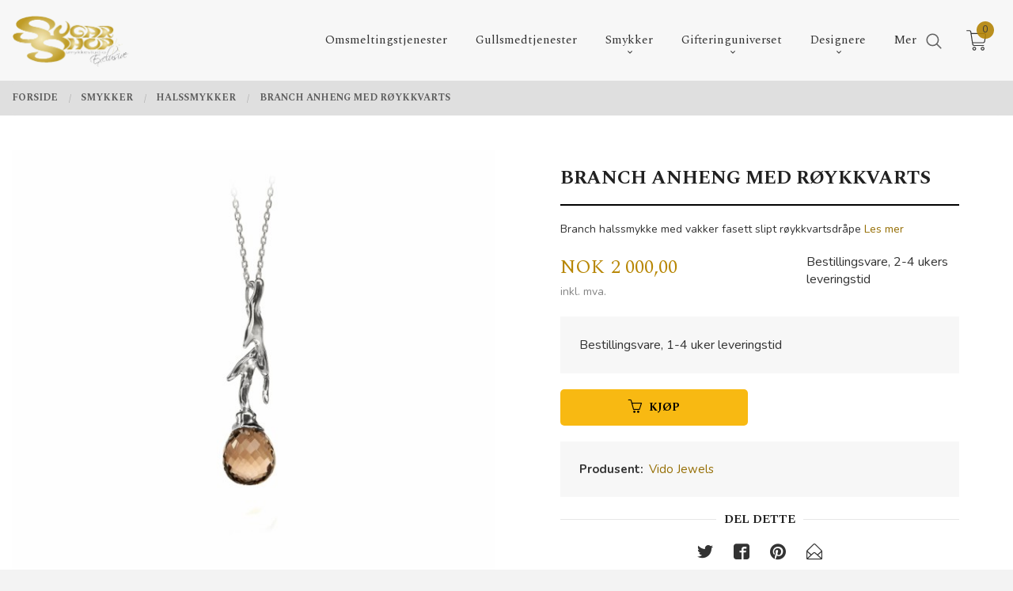

--- FILE ---
content_type: text/html
request_url: https://sugarshop.no/produkt/smykker/halssmykker/branch-pendant-prasiolite
body_size: 19488
content:
<!DOCTYPE html>

<!--[if IE 7]>    <html class="lt-ie10 lt-ie9 lt-ie8 ie7 no-js flyout_menu" lang="no"> <![endif]-->
<!--[if IE 8]>    <html class="lt-ie10 lt-ie9 ie8 no-js flyout_menu" lang="no"> <![endif]-->
<!--[if IE 9]>    <html class="lt-ie10 ie9 no-js flyout_menu" lang="no"> <![endif]-->
<!--[if (gt IE 9)|!(IE)]><!--> <html class="no-js flyout_menu" lang="no"> <!--<![endif]-->

<head prefix="og: http://ogp.me/ns# fb: http://ogp.me/ns/fb# product: http://ogp.me/ns/product#">
    <meta http-equiv="Content-Type" content="text/html; charset=UTF-8">
    <meta http-equiv="X-UA-Compatible" content="IE=edge">
    
                    <title>Branch anheng med røykkvarts | Norske smykker og gullsmed fra Sugar Shop Smykkestudio</title>
        

    <meta name="description" content="Branch halssmykke med vakker fasett slipt røykkvartsdråpe Les mer">

    <meta name="keywords" content="">

<meta name="csrf-token" content="aXZ86gyA3mCWnWWtHIBRoQ1AQRXHV5zxUKgnfFwS">    <link rel="shortcut icon" href="/favicon.ico">
    <meta property="og:title" content="Branch anheng med røykkvarts">
<meta property="og:type" content="product">

<meta property="og:image" content="https://sugarshop.no/assets/img/630/630/bilder_nettbutikk/c3f3e81d3c259a2de7c09edc8530f09a-image.jpeg">

    <meta property="og:image:width" content="630">
    <meta property="og:image:height" content="630">

<meta property="og:description" content="Branch halssmykke med vakker fasett slipt røykkvartsdråpe Les mer">


<meta property="product:price:amount" content="2000.00"> 
<meta property="product:price:currency" content="NOK">

    <meta property="product:category" content="Halssmykker">
    <meta property="product-category-link" content="https://sugarshop.no/butikk/smykker/halssmykker">

<meta property="product:availability" content="instock">



<meta property="og:url" content="https://sugarshop.no/produkt/smykker/halssmykker/branch-pendant-prasiolite">
<meta property="og:site_name" content="Norske smykker og gullsmed fra Sugar Shop Smykkestudio">
<meta property="og:locale" content="nb_NO"><!-- Pioneer scripts & style -->
<meta name="viewport" content="width=device-width, initial-scale=1.0, minimum-scale=1">
<!-- Android Lollipop theme support: http://updates.html5rocks.com/2014/11/Support-for-theme-color-in-Chrome-39-for-Android -->
<meta name="theme-color" content="#F8B912">

<link href="/assets/themes/vertex/css/vertex.compiled.css?ver=1677019484" rel="preload" as="style">
<link href="/assets/themes/vertex/css/vertex.compiled.css?ver=1677019484" rel="stylesheet" type="text/css">


<script type="text/javascript" src="/assets/js/modernizr.min-dev.js"></script>
<script>
    window.FEATURES = (function() {
        var list = {"1":1,"24ai":1,"24chat":1,"24nb":1,"blog":1,"boxpacker":1,"criteo":1,"discount":1,"email_redesign":1,"facebook_dpa":1,"facebook_product_catalog":1,"frontendfaq":1,"giftcard":1,"google_analytics_4":1,"google_shopping":1,"mega_menu":1,"modal_cart_free_shipping_reminder":1,"modal_cart_products":1,"newsletter":1,"pickuppoints":1,"popup_module":1,"printnode":1,"product_management_2":1,"product_management_2_customize_layout":1,"slider":1,"snapchat":1,"stock_reminders":1,"text":1,"thumb_attribute_connection":1,"two":1,"two_search_api":1,"update_price_on_attribute_change":1,"vipps_express":1,"webshop":1};

        return {
            get: function(name) { return name in list; }
        };
    })();

    if (window.FEATURES.get('facebook_dpa')) {
                facebook_dpa_id = "732580567570754";
            }

</script>

   

<script async src="https://client.24nettbutikk.chat/embed.js" data-chat-id="24xDGzwOlPRsGiAqOpm42hDA"></script><script>function chat(){(window.lvchtarr=window.lvchtarr||[]).push(arguments)}</script><script>chat('placement', 'bottom-right');</script><!-- Global site tag (gtag.js) - Google Analytics -->
<script type="text/plain" data-category="analytics" async src="https://www.googletagmanager.com/gtag/js?id=G-82S7M9N0KV"></script>
<script type="text/plain" data-category="analytics">
  window.dataLayer = window.dataLayer || [];
  function gtag(){dataLayer.push(arguments);}
  gtag('js', new Date());

      gtag('config', 'G-2JCWFMMC1K');
    gtag('config', 'G-82S7M9N0KV', {
      theme: 'vertex',
      activeCheckout: 'checkout'
  });
</script>

<script>
    class Item {
        product = {};

        constructor(product) {
            this.product = product;
        }

        #setItemVariant() {
            this.product.item_variant = Array.from(document.querySelectorAll('div.product__attribute'))
                ?.reduce((previousValue, currentValue, currentIndex, array) => {
                    let selectOptions = Array.from(currentValue.children[1].children[0].children);

                    if (!selectOptions.some(option => option.tagName === 'OPTGROUP')) {
                        let attribute = currentValue.children[0].children[0].innerHTML;
                        let value = selectOptions.find(attributeValue => attributeValue.selected).innerHTML;

                        return previousValue += `${attribute}: ${value}${array.length && currentIndex !== array.length - 1 ? ', ' : ''}`;
                    }
                }, '');
        }

        #attachEventListeners() {
            document.querySelectorAll('select.js-attribute').forEach(selector => selector.addEventListener('change', () => this.#setItemVariant()));

            const buyProductButton = document.querySelector('button.js-product__buy-button');

            if (buyProductButton) {
                buyProductButton.addEventListener('click', () => {
                    gtag('event', 'add_to_cart', {
                        currency: 'NOK',
                        value: this.product.value,
                        items: [{ ...this.product, quantity: parseInt(document.getElementById('buy_count').value) }]
                    });
                });
            }

            const buyBundleButton = document.querySelector('button.js-bundle__buy-button');

            if (buyBundleButton) {
                buyBundleButton.addEventListener('click', () => {
                    gtag('event', 'add_to_cart', {
                        currency: 'NOK',
                        value: this.product.value,
                        items: [this.product]
                    });
                });
            }

            const wishListButton = document.querySelector('.product__wishlist-button:not(.disabled)');

            if (wishListButton) {
                wishListButton.addEventListener('click', () => {
                    gtag('event', 'add_to_wishlist', {
                        currency: 'NOK',
                        value: this.product.value,
                        items: [{ ...this.product, quantity: parseInt(document.getElementById('buy_count').value) }],
                    });
                });
            }
        }

        async initialize() {
            await this.#setItemVariant();
            this.#attachEventListeners();

            gtag('event', 'view_item', {
                currency: 'NOK',
                value: this.product.value,
                items: [this.product]
            });
        }
    }
</script>
<!-- Google Analytics -->
<script type="text/plain" data-category="analytics">

    (function (i, s, o, g, r, a, m) {
        i['GoogleAnalyticsObject'] = r;
        i[r] = i[r] || function () {
            (i[r].q = i[r].q || []).push(arguments)
        }, i[r].l = 1 * new Date();
        a = s.createElement(o),
            m = s.getElementsByTagName(o)[0];
        a.async = 1;
        a.src = g;
        m.parentNode.insertBefore(a, m)
    })(window, document, 'script', '//www.google-analytics.com/analytics.js', 'ga');

    
    ga('create', 'UA-24343184-8', 'auto', '24nb');

        ga('24nb.send', 'pageview');

    
    
</script>
<style>
.video-container {
position: relative;
padding-bottom: 56.25%;
padding-top: 30px; height: 0; overflow: hidden;
}

.video-container iframe,
.video-container object,
.video-container embed {
position: absolute;
top: 0;
left: 0;
width: 100%;
height: 100%;
}

.open_hours p {
  font-size: 14px;
}
</style>
<link rel="stylesheet" href="/css/cookie_consent.css">
<script defer src="/js/cookie_consent.js"></script>
<script>
    window.dataLayer = window.dataLayer || [];
    function gtag(){dataLayer.push(arguments);}

    // Set default consent to 'denied' as a placeholder
    // Determine actual values based on your own requirements
    gtag('consent', 'default', {
        'ad_storage': 'denied',
        'ad_user_data': 'denied',
        'ad_personalization': 'denied',
        'analytics_storage': 'denied',
        'url_passthrough': 'denied'
    });

</script>

<script>

    window.addEventListener('load', function(){

        CookieConsent.run({
            cookie: {
                name: 'cookie_consent_cookie',
                domain: window.location.hostname,
                path: '/',
                expiresAfterDays: 30,
                sameSite: 'Lax'
            },
            disablePageInteraction: true,
            guiOptions: {
                consentModal: {
                    layout: 'box inline',
                    position: 'middle center',
                    equalWeightButtons: false,
                }
            },
            categories: {
                necessary: {
                    enabled: true,
                    readonly: true,
                },
                analytics: {},
                targeting: {}
            },
            language: {
                default: 'no',
                translations: {
                    no: {
                        consentModal: {
                            title: 'Vi bruker cookies!',
                            description: '<p>Vi benytter første- og tredjeparts cookies (informasjonskapsler).</p><br><br><p>Cookies bruker til: </p><br><ul style="padding-left:3px;"><li>Nødvendige funksjoner på nettsiden</li><li>Analyse og statistikk</li><li>Markedsføring som kan brukes for personlig tilpasning av annonser</li></ul><br><p>Velg “Godta alle” om du aksepterer vår bruk av cookie. Hvis du ønsker å endre på cookie-innstillingene, velg “La meg velge selv”.</p><br><p>Les mer om vår Cookie policy <a href="/side/cookies">her.</a></p>',
                            acceptAllBtn: 'Godta alle',
                            acceptNecessaryBtn: 'Godta kun nødvendige',
                            showPreferencesBtn: 'La meg velge selv',
                        },
                        preferencesModal: {
                            title: 'Innstillinger',
                            acceptAllBtn: 'Godta alle',
                            acceptNecessaryBtn: 'Godta kun nødvendige',
                            savePreferencesBtn: 'Lagre og godta innstillinger',
                            closeIconLabel: 'Lukk',
                            sections: [
                                {
                                    title: 'Bruk av cookies 📢',
                                    description: 'Vi bruker cookies for å sikre deg en optimal opplevelse i nettbutikken vår. Noen cookies er påkrevd for at nettbutikken skal fungere. Les mer om vår <a href="/side/sikkerhet_og_personvern" class="cc-link">personvernerklæring</a>.'
                                },
                                {
                                    title: 'Helt nødvendige cookies',
                                    description: 'Cookies som er helt nødvendig for at nettbutikken skal fungere. Man får ikke handlet i nettbutikken uten disse.',
                                },
                                {
                                    title: 'Cookies rundt analyse og oppsamling av statistikk',
                                    description: 'Cookie som lagrer anonym statistikk av besøkende i nettbutikken. Disse brukes av nettbutikkeier for å lære seg mer om hvem publikummet sitt er.',
                                    linkedCategory: 'analytics'
                                },
                                {
                                    title: 'Cookies rundt markedsføring og retargeting',
                                    description: 'Cookies som samler informasjon om din bruk av nettsiden slik at markedsføring kan tilpasses deg.',
                                    linkedCategory: 'targeting'
                                },
                                {
                                    title: 'Mer informasjon',
                                    description: 'Ved spørsmål om vår policy rundt cookies og dine valg, ta gjerne kontakt med oss på <a href="mailto:sugar@sugarshop.no">sugar@sugarshop.no</a>.'
                                }
                            ]
                        }
                    }
                }
            }
        });
    });
</script>

<script type="text/plain" data-category="targeting">
    window.dataLayer = window.dataLayer || [];
    function gtag(){ dataLayer.push(arguments); }
    gtag('consent', 'update', {
        'ad_storage': 'granted',
        'ad_user_data': 'granted',
        'ad_personalization': 'granted'
    });
</script>

<script type="text/plain" data-category="analytics">
    window.dataLayer = window.dataLayer || [];
    function gtag(){ dataLayer.push(arguments); }
    gtag('consent', 'update', {
        'analytics_storage': 'granted',
        'url_passthrough': 'granted'
    });
</script>

            <meta name="google-site-verification" content="EOmxP6UUBOfjHq4wo9WVsS-6yFmRnGs-3hiDS149x80" /></head>

<body class="sticky-footer-menu">

    <a href="#main-content" class="sr-only">Gå til innholdet</a>

    <input type="checkbox" id="menu-toggler">

<script>
    document.addEventListener('DOMContentLoaded', function() {
        $('#menu-toggler').change(function() {
            $('body')[this.checked ? 'addClass' : 'removeClass']('menu-open');
        });
    });
</script>

<label id="menu-mask" for="menu-toggler" style="cursor: url([data-uri]),zoom-out"> </label>
<nav id="menu">
    <header>
        <h3>Meny</h3>
        <label for="menu-toggler" class="menu-close">
            <svg xmlns="http://www.w3.org/2000/svg" width="24" height="24" viewBox="0 0 24 24" fill="none" stroke="currentColor" stroke-width="2" stroke-linecap="round" stroke-linejoin="round" class="feather feather-x"><line x1="18" y1="6" x2="6" y2="18"></line> <line x1="6" y1="6" x2="18" y2="18"></line></svg>
        </label>
    </header>

    <ul class="menu--level-0">
<li id="menu-frontpage-link" class=""><div class="menu-item-wrap"><a href="https://sugarshop.no/">Forside</a></div></li><li class=""><div class="menu-item-wrap"><a href="/butikk/omsmelting">Omsmeltingstjenester</a></div></li><li class=""><div class="menu-item-wrap"><a href="/butikk/tjenester">Gullsmedtjenester</a></div></li><li class="selected parent"><input type="checkbox" id="menu-194-opener" class="menu--opener" checked><div class="menu-item-wrap"><a href="/butikk/smykker">Smykker</a><label for="menu-194-opener"><i class="icon-keyboard-arrow-down icon-large"></i></label></div><ul class="menu--level-1">
<li class=""><div class="menu-item-wrap"><a href="/butikk/smykker/ringer">Ringer</a></div></li><li class="current"><div class="menu-item-wrap"><a href="/butikk/smykker/halssmykker">Halssmykker</a></div></li><li class=""><div class="menu-item-wrap"><a href="/butikk/smykker/orepynt">Ørepynt</a></div></li><li class=""><div class="menu-item-wrap"><a href="/butikk/smykker/armband">Armbånd</a></div></li><li class=""><div class="menu-item-wrap"><a href="/butikk/smykker/kjeder">Kjeder</a></div></li><li class=""><div class="menu-item-wrap"><a href="/butikk/smykker/brosjer">Brosjer</a></div></li><li class=""><div class="menu-item-wrap"><a href="/butikk/smykker/dapsgaver">Dåpsgaver</a></div></li><li class=""><div class="menu-item-wrap"><a href="/butikk/smykker/mansjettknapper">Mansjettknapper</a></div></li><li class=""><div class="menu-item-wrap"><a href="/butikk/smykker/konfirmasjonsgaver">Konfirmasjonsgaver</a></div></li></ul>
</li><li class="parent"><input type="checkbox" id="menu-206-opener" class="menu--opener" ><div class="menu-item-wrap"><a href="/butikk/gifteringer">Gifteringuniverset</a><label for="menu-206-opener"><i class="icon-keyboard-arrow-down icon-large"></i></label></div><ul class="menu--level-1">
<li class=""><div class="menu-item-wrap"><a href="/butikk/gifteringer/gifteringer-1">Gifteringer</a></div></li><li class=""><div class="menu-item-wrap"><a href="/butikk/gifteringer/forlovelsesringer">Forlovelsesringer</a></div></li><li class=""><div class="menu-item-wrap"><a href="/butikk/gifteringer/organiske-gifteringer">Organiske gifteringer</a></div></li><li class=""><div class="menu-item-wrap"><a href="/butikk/gifteringer/brudesmykker">Brudesmykker</a></div></li><li class=""><div class="menu-item-wrap"><a href="/butikk/gifteringer/frierring">Frierring</a></div></li><li class=""><div class="menu-item-wrap"><a href="/butikk/gifteringer/morgengaver">Morgengaver</a></div></li></ul>
</li><li class="parent"><input type="checkbox" id="menu-220-opener" class="menu--opener" ><div class="menu-item-wrap"><a href="/butikk/designere">Designere</a><label for="menu-220-opener"><i class="icon-keyboard-arrow-down icon-large"></i></label></div><ul class="menu--level-1">
<li class=""><div class="menu-item-wrap"><a href="/butikk/designere/anbo-design">Anbo Design</a></div></li><li class="parent"><input type="checkbox" id="menu-223-opener" class="menu--opener" ><div class="menu-item-wrap"><a href="/butikk/designere/annie-berner">Annie Berner</a><label for="menu-223-opener"><i class="icon-keyboard-arrow-down icon-large"></i></label></div><ul class="menu--level-2">
<li class=""><div class="menu-item-wrap"><a href="/butikk/designere/annie-berner/gloria">GLORIA</a></div></li><li class=""><div class="menu-item-wrap"><a href="/butikk/designere/annie-berner/lunch">LUNCH</a></div></li><li class=""><div class="menu-item-wrap"><a href="/butikk/designere/annie-berner/collection-1">COLLECTION 1</a></div></li></ul>
</li><li class=""><div class="menu-item-wrap"><a href="/butikk/designere/atelier-vor">Atelier Vor</a></div></li><li class=""><div class="menu-item-wrap"><a href="/butikk/designere/marianne-tefre">by me</a></div></li><li class="parent"><input type="checkbox" id="menu-248-opener" class="menu--opener" ><div class="menu-item-wrap"><a href="/butikk/designere/curteis">Curteis</a><label for="menu-248-opener"><i class="icon-keyboard-arrow-down icon-large"></i></label></div><ul class="menu--level-2">
<li class=""><div class="menu-item-wrap"><a href="/butikk/designere/curteis/silver">SILVER</a></div></li></ul>
</li><li class="parent"><input type="checkbox" id="menu-225-opener" class="menu--opener" ><div class="menu-item-wrap"><a href="/butikk/designere/elisabeth-due">Due design jewellery</a><label for="menu-225-opener"><i class="icon-keyboard-arrow-down icon-large"></i></label></div><ul class="menu--level-2">
<li class=""><div class="menu-item-wrap"><a href="/butikk/designere/elisabeth-due/allianse">Allianse</a></div></li><li class=""><div class="menu-item-wrap"><a href="/butikk/designere/elisabeth-due/atlantis">Atlantis</a></div></li><li class=""><div class="menu-item-wrap"><a href="/butikk/designere/elisabeth-due/frierringer">Frierringer</a></div></li><li class=""><div class="menu-item-wrap"><a href="/butikk/designere/elisabeth-due/gifteringer-2">Gifteringer</a></div></li><li class=""><div class="menu-item-wrap"><a href="/butikk/designere/elisabeth-due/levende">Levende</a></div></li><li class=""><div class="menu-item-wrap"><a href="/butikk/designere/elisabeth-due/loven-og-lovinnen">Løven og Løvinnen</a></div></li><li class=""><div class="menu-item-wrap"><a href="/butikk/designere/elisabeth-due/organisk">Organisk</a></div></li><li class=""><div class="menu-item-wrap"><a href="/butikk/designere/elisabeth-due/pebbles">Pebbles</a></div></li><li class=""><div class="menu-item-wrap"><a href="/butikk/designere/elisabeth-due/ringer-1">Ringer</a></div></li><li class=""><div class="menu-item-wrap"><a href="/butikk/designere/elisabeth-due/annet">Annet</a></div></li></ul>
</li><li class=""><div class="menu-item-wrap"><a href="/butikk/designere/huldreverket">Huldreverket</a></div></li><li class="parent"><input type="checkbox" id="menu-227-opener" class="menu--opener" ><div class="menu-item-wrap"><a href="/butikk/designere/kathrine-lindman">Kathrine Lindman</a><label for="menu-227-opener"><i class="icon-keyboard-arrow-down icon-large"></i></label></div><ul class="menu--level-2">
<li class=""><div class="menu-item-wrap"><a href="/butikk/designere/kathrine-lindman/seashell">SEASHELL</a></div></li><li class=""><div class="menu-item-wrap"><a href="/butikk/designere/kathrine-lindman/seaweed">SEAWEED</a></div></li></ul>
</li><li class="parent"><input type="checkbox" id="menu-228-opener" class="menu--opener" ><div class="menu-item-wrap"><a href="/butikk/designere/linn-sigurd-bratland">Linn Sigrid Bratland</a><label for="menu-228-opener"><i class="icon-keyboard-arrow-down icon-large"></i></label></div><ul class="menu--level-2">
<li class=""><div class="menu-item-wrap"><a href="/butikk/designere/linn-sigurd-bratland/rom-1">ROM</a></div></li><li class=""><div class="menu-item-wrap"><a href="/butikk/designere/linn-sigurd-bratland/nettwerk">NETTVERK</a></div></li><li class=""><div class="menu-item-wrap"><a href="/butikk/designere/linn-sigurd-bratland/fugl-1">FUGL</a></div></li><li class=""><div class="menu-item-wrap"><a href="/butikk/designere/linn-sigurd-bratland/lauv-1">LAUV</a></div></li><li class=""><div class="menu-item-wrap"><a href="/butikk/designere/linn-sigurd-bratland/maskerade-1">MASKERADE</a></div></li><li class=""><div class="menu-item-wrap"><a href="/butikk/designere/linn-sigurd-bratland/norwegian-made-1">KONGLE</a></div></li><li class=""><div class="menu-item-wrap"><a href="/butikk/designere/linn-sigurd-bratland/barnal">BARNÅL</a></div></li></ul>
</li><li class="parent"><input type="checkbox" id="menu-356-opener" class="menu--opener" ><div class="menu-item-wrap"><a href="/butikk/designere/mondesign">Mondesign</a><label for="menu-356-opener"><i class="icon-keyboard-arrow-down icon-large"></i></label></div><ul class="menu--level-2">
<li class=""><div class="menu-item-wrap"><a href="/butikk/designere/mondesign/armband-1">Armbånd</a></div></li><li class=""><div class="menu-item-wrap"><a href="/butikk/designere/mondesign/orepynt-1">Ørepynt</a></div></li><li class=""><div class="menu-item-wrap"><a href="/butikk/designere/mondesign/armband-sirkel">Armbånd sirkel</a></div></li></ul>
</li><li class=""><div class="menu-item-wrap"><a href="/butikk/designere/nina-vinje">Nina Vinje</a></div></li><li class=""><div class="menu-item-wrap"><a href="/butikk/designere/noor-smykker">Noor smykker</a></div></li><li class=""><div class="menu-item-wrap"><a href="/butikk/designere/opro-emaljesmykker">Opro emaljesmykker</a></div></li><li class="parent"><input type="checkbox" id="menu-238-opener" class="menu--opener" ><div class="menu-item-wrap"><a href="/butikk/designere/saint-maurice">Saint Maurice</a><label for="menu-238-opener"><i class="icon-keyboard-arrow-down icon-large"></i></label></div><ul class="menu--level-2">
<li class=""><div class="menu-item-wrap"><a href="/butikk/designere/saint-maurice/avantgarde">Avantgarde</a></div></li><li class=""><div class="menu-item-wrap"><a href="/butikk/designere/saint-maurice/carbon-2">Carbon 2</a></div></li><li class=""><div class="menu-item-wrap"><a href="/butikk/designere/saint-maurice/hello">Hello</a></div></li><li class=""><div class="menu-item-wrap"><a href="/butikk/designere/saint-maurice/infinity">Infinity 2</a></div></li><li class=""><div class="menu-item-wrap"><a href="/butikk/designere/saint-maurice/memoire-2-update">Memoire 2</a></div></li><li class=""><div class="menu-item-wrap"><a href="/butikk/designere/saint-maurice/phoenix">Phoenix</a></div></li><li class=""><div class="menu-item-wrap"><a href="/butikk/designere/saint-maurice/precious">Precious</a></div></li><li class=""><div class="menu-item-wrap"><a href="/butikk/designere/saint-maurice/prinzessin">Prinzessin</a></div></li><li class=""><div class="menu-item-wrap"><a href="/butikk/designere/saint-maurice/renaissance-1-2">Renaissance 1 + 2</a></div></li><li class=""><div class="menu-item-wrap"><a href="/butikk/designere/saint-maurice/renaissance-3">Renaissance 3</a></div></li><li class=""><div class="menu-item-wrap"><a href="/butikk/designere/saint-maurice/selection">Selection</a></div></li><li class=""><div class="menu-item-wrap"><a href="/butikk/designere/saint-maurice/sympathie">Sympathie</a></div></li><li class=""><div class="menu-item-wrap"><a href="/butikk/designere/saint-maurice/tantal">Tantal</a></div></li><li class=""><div class="menu-item-wrap"><a href="/butikk/designere/saint-maurice/trust">Trust</a></div></li></ul>
</li><li class=""><div class="menu-item-wrap"><a href="/butikk/designere/stina-pedersen">Stina Pedersen</a></div></li><li class=""><div class="menu-item-wrap"><a href="/butikk/designere/torill-vralstad">Torill Vrålstad</a></div></li><li class="parent"><input type="checkbox" id="menu-285-opener" class="menu--opener" ><div class="menu-item-wrap"><a href="/butikk/designere/ulrikke-vogt">Ulrikke Vogt</a><label for="menu-285-opener"><i class="icon-keyboard-arrow-down icon-large"></i></label></div><ul class="menu--level-2">
<li class=""><div class="menu-item-wrap"><a href="/butikk/designere/ulrikke-vogt/lazy-lace">Lazy Lace</a></div></li><li class=""><div class="menu-item-wrap"><a href="/butikk/designere/ulrikke-vogt/valmue">Valmue</a></div></li><li class=""><div class="menu-item-wrap"><a href="/butikk/designere/ulrikke-vogt/madonna">Madonna </a></div></li><li class=""><div class="menu-item-wrap"><a href="/butikk/designere/ulrikke-vogt/bud-floret"> Bud Floret</a></div></li></ul>
</li><li class=""><div class="menu-item-wrap"><a href="/butikk/designere/underlig">Underlig</a></div></li><li class="parent"><input type="checkbox" id="menu-234-opener" class="menu--opener" ><div class="menu-item-wrap"><a href="/butikk/designere/vlad-kladko">Vido Jewels</a><label for="menu-234-opener"><i class="icon-keyboard-arrow-down icon-large"></i></label></div><ul class="menu--level-2">
<li class=""><div class="menu-item-wrap"><a href="/butikk/designere/vlad-kladko/kabini">Kabini</a></div></li></ul>
</li><li class="parent"><input type="checkbox" id="menu-326-opener" class="menu--opener" ><div class="menu-item-wrap"><a href="/butikk/designere/yili-designstudio">Yili Designstudio</a><label for="menu-326-opener"><i class="icon-keyboard-arrow-down icon-large"></i></label></div><ul class="menu--level-2">
<li class=""><div class="menu-item-wrap"><a href="/butikk/designere/yili-designstudio/the-attitude-of-rice">The Attitude Of Rice</a></div></li><li class=""><div class="menu-item-wrap"><a href="/butikk/designere/yili-designstudio/still-summer">STILL SUMMER</a></div></li></ul>
</li></ul>
</li><li class=""><div class="menu-item-wrap"><a href="/butikk/gavekort-1">Gavekort</a></div></li><li class="parent"><input type="checkbox" id="menu-324-opener" class="menu--opener" ><div class="menu-item-wrap"><a href="/butikk/kunstneriske-godbiter">Kunstneriske Godbiter</a><label for="menu-324-opener"><i class="icon-keyboard-arrow-down icon-large"></i></label></div><ul class="menu--level-1">
<li class=""><div class="menu-item-wrap"><a href="/butikk/kunstneriske-godbiter/hudprodukter">Hudprodukter</a></div></li><li class="parent"><input type="checkbox" id="menu-345-opener" class="menu--opener" ><div class="menu-item-wrap"><a href="/butikk/kunstneriske-godbiter/billedkunst">Billedkunst</a><label for="menu-345-opener"><i class="icon-keyboard-arrow-down icon-large"></i></label></div><ul class="menu--level-2">
<li class=""><div class="menu-item-wrap"><a href="/butikk/kunstneriske-godbiter/billedkunst/anette-rosse">Anette Rosse</a></div></li><li class="parent"><input type="checkbox" id="menu-366-opener" class="menu--opener" ><div class="menu-item-wrap"><a href="/butikk/kunstneriske-godbiter/billedkunst/hanne-thomassen">Hanne Thomassen</a><label for="menu-366-opener"><i class="icon-keyboard-arrow-down icon-large"></i></label></div><ul class="menu--level-3">
<li class=""><div class="menu-item-wrap"><a href="/butikk/kunstneriske-godbiter/billedkunst/hanne-thomassen/the-chakra-series">The Chakra Series</a></div></li></ul>
</li><li class=""><div class="menu-item-wrap"><a href="/butikk/kunstneriske-godbiter/billedkunst/kari-anne-marstein">Kari Anne Marstein</a></div></li><li class=""><div class="menu-item-wrap"><a href="/butikk/kunstneriske-godbiter/billedkunst/kjell-arne-stokland">Kjell Arne Stokland</a></div></li><li class=""><div class="menu-item-wrap"><a href="/butikk/kunstneriske-godbiter/billedkunst/stefan-skard">Stefan Skard</a></div></li><li class=""><div class="menu-item-wrap"><a href="/butikk/kunstneriske-godbiter/billedkunst/pipten">Pipten</a></div></li><li class=""><div class="menu-item-wrap"><a href="/butikk/kunstneriske-godbiter/billedkunst/julie-ulfeng-1">Julie Ulfeng</a></div></li></ul>
</li><li class=""><div class="menu-item-wrap"><a href="/butikk/kunstneriske-godbiter/skulpturer">Skulpturer</a></div></li><li class=""><div class="menu-item-wrap"><a href="/butikk/kunstneriske-godbiter/glassartikler">Glassobjekter</a></div></li></ul>
</li><li class=""><div class="menu-item-wrap"><a href="https://sugarshop.no/sider/om-oss" target="_self">Om oss</a></div></li></ul>

</nav>

<div class="hide-for-large-up hide-on-print" id="sticky-footer-menu">
    <ul>
        <li id="sticky-footer-menu__navigation">
            <label for="menu-toggler" id="sticky-footer-menu__menu-open">
                <svg class="burger-icon" viewBox="0 0 32 32" xmlns="http://www.w3.org/2000/svg"><title/><g data-name="menu" id="menu_"><path d="M29,6H3A1,1,0,0,0,3,8H29a1,1,0,0,0,0-2Z"/><path d="M3,17H16a1,1,0,0,0,0-2H3a1,1,0,0,0,0,2Z"/><path d="M25,24H3a1,1,0,0,0,0,2H25a1,1,0,0,0,0-2Z"/></g></svg>
                <span class="sticky-footer__icon-label">Meny</span>
            </label>
        </li>
        <li id="sticky-footer-menu__search">
            <a href="#search-modal">
                <svg class="search-icon" version="1.1" viewBox="0 0 30 30" xml:space="preserve" xmlns="http://www.w3.org/2000/svg"><circle cx="13" cy="13" r="9" style="fill:none;stroke:#000000;stroke-width:2;stroke-miterlimit:10;"></circle><line style="fill:none;stroke:#000000;stroke-width:2;stroke-linecap:round;stroke-miterlimit:10;" x1="26" x2="19.437" y1="26" y2="19.437"></line></svg>
                <span class="sticky-footer__icon-label">Søk</span>
            </a>
        </li>
        <li id="sticky-footer-menu__profile">
            <a href="https://sugarshop.no/kunde">
                <svg class="profile-icon" viewBox="0 0 48 48"
                     xml:space="preserve" xmlns="http://www.w3.org/2000/svg"><g><path d="M24,26c6.6,0,12-5.4,12-12S30.6,2,24,2c-6.6,0-12,5.4-12,12S17.4,26,24,26z M24,4c5.5,0,10,4.5,10,10s-4.5,10-10,10   c-5.5,0-10-4.5-10-10S18.5,4,24,4z"/><path d="M33,28H15C7.8,28,2,33.8,2,41v5h2v-5c0-6.1,4.9-11,11-11h18c6.1,0,11,4.9,11,11v5h2v-5C46,33.8,40.2,28,33,28z"/></g></svg>
                <span class="sticky-footer__icon-label">Min konto</span>
            </a>
        </li>
        <li id="sticky-footer-menu__cart" class="cart-and-checkout">
            <a href="https://sugarshop.no/kasse" class="neutral-link cart-button cart-button--empty">
                <svg version="1.1" viewBox="0 0 48 48" xml:space="preserve" xmlns="http://www.w3.org/2000/svg"><g><path d="M19,38c-2.2,0-4,1.8-4,4s1.8,4,4,4c2.2,0,4-1.8,4-4S21.2,38,19,38z M19,44c-1.1,0-2-0.9-2-2s0.9-2,2-2s2,0.9,2,2   S20.1,44,19,44z"/><path d="M37,38c-2.2,0-4,1.8-4,4s1.8,4,4,4s4-1.8,4-4S39.2,38,37,38z M37,44c-1.1,0-2-0.9-2-2s0.9-2,2-2s2,0.9,2,2S38.1,44,37,44z"/><path d="M43.6,9.4C42.9,8.5,41.7,8,40.5,8H12.8l-0.4-2.6c-0.3-1.9-2-3.4-4-3.4H2v2h6.4c1,0,1.9,0.7,2,1.7l4.2,27.1   c0.4,1.9,2.1,3.3,4,3.3H40v-2H18.6c-1,0-1.8-0.7-2-1.7L16.2,30h22.2c1.9,0,3.6-1.4,4-3.5l2.1-14C44.7,11.4,44.4,10.3,43.6,9.4z    M42.5,12.3l-2.1,14c-0.2,1.1-1,1.8-2,1.8H15.9l-2.8-18h27.4c0.6,0,1.2,0.3,1.6,0.7C42.5,11.1,42.6,11.7,42.5,12.3z"/></g></svg>
                <span class="cart-button__text sticky-footer__icon-label">Handlevogn</span>
                <span class="cart-button__quantity">0</span>
            </a>
        </li>
    </ul>
</div>
<div id="outer-wrap">
    <div id="inner-wrap" class="not-frontpage">
        <div id="search-modal" class="fade">
    <a href="#" id="search-modal__close">
        <svg enable-background="new 0 0 100 100" id="search-modal__close-icon" version="1.1" viewBox="0 0 100 100"
             xml:space="preserve" xmlns="http://www.w3.org/2000/svg"><polygon fill="#ffffff" points="77.6,21.1 49.6,49.2 21.5,21.1 19.6,23 47.6,51.1 19.6,79.2 21.5,81.1 49.6,53 77.6,81.1 79.6,79.2   51.5,51.1 79.6,23 "/></svg>
    </a>

    <form id="searh-modal__form" action="/search" accept-charset="UTF-8" method="get" autocomplete="off">
        <input placeholder="søkeord" id="search-modal__input" type="search" name="q" value="" autofocus />
    </form>
</div><input type="checkbox" id="menu-toggler">

<script>
    document.addEventListener('DOMContentLoaded', function() {
        $('#menu-toggler').change(function() {
            $('body')[this.checked ? 'addClass' : 'removeClass']('menu-open');
        });
    });
</script>

<label id="menu-mask" for="menu-toggler" style="cursor: url([data-uri]),zoom-out"> </label>
<nav id="menu">
    <header>
        <h3>Meny</h3>
        <label for="menu-toggler" class="menu-close">
            <svg xmlns="http://www.w3.org/2000/svg" width="24" height="24" viewBox="0 0 24 24" fill="none" stroke="currentColor" stroke-width="2" stroke-linecap="round" stroke-linejoin="round" class="feather feather-x"><line x1="18" y1="6" x2="6" y2="18"></line> <line x1="6" y1="6" x2="18" y2="18"></line></svg>
        </label>
    </header>

    <ul class="menu--level-0">
<li id="menu-frontpage-link" class=""><div class="menu-item-wrap"><a href="https://sugarshop.no/">Forside</a></div></li><li class=""><div class="menu-item-wrap"><a href="/butikk/omsmelting">Omsmeltingstjenester</a></div></li><li class=""><div class="menu-item-wrap"><a href="/butikk/tjenester">Gullsmedtjenester</a></div></li><li class="selected parent"><input type="checkbox" id="menu-194-opener" class="menu--opener" checked><div class="menu-item-wrap"><a href="/butikk/smykker">Smykker</a><label for="menu-194-opener"><i class="icon-keyboard-arrow-down icon-large"></i></label></div><ul class="menu--level-1">
<li class=""><div class="menu-item-wrap"><a href="/butikk/smykker/ringer">Ringer</a></div></li><li class="current"><div class="menu-item-wrap"><a href="/butikk/smykker/halssmykker">Halssmykker</a></div></li><li class=""><div class="menu-item-wrap"><a href="/butikk/smykker/orepynt">Ørepynt</a></div></li><li class=""><div class="menu-item-wrap"><a href="/butikk/smykker/armband">Armbånd</a></div></li><li class=""><div class="menu-item-wrap"><a href="/butikk/smykker/kjeder">Kjeder</a></div></li><li class=""><div class="menu-item-wrap"><a href="/butikk/smykker/brosjer">Brosjer</a></div></li><li class=""><div class="menu-item-wrap"><a href="/butikk/smykker/dapsgaver">Dåpsgaver</a></div></li><li class=""><div class="menu-item-wrap"><a href="/butikk/smykker/mansjettknapper">Mansjettknapper</a></div></li><li class=""><div class="menu-item-wrap"><a href="/butikk/smykker/konfirmasjonsgaver">Konfirmasjonsgaver</a></div></li></ul>
</li><li class="parent"><input type="checkbox" id="menu-206-opener" class="menu--opener" ><div class="menu-item-wrap"><a href="/butikk/gifteringer">Gifteringuniverset</a><label for="menu-206-opener"><i class="icon-keyboard-arrow-down icon-large"></i></label></div><ul class="menu--level-1">
<li class=""><div class="menu-item-wrap"><a href="/butikk/gifteringer/gifteringer-1">Gifteringer</a></div></li><li class=""><div class="menu-item-wrap"><a href="/butikk/gifteringer/forlovelsesringer">Forlovelsesringer</a></div></li><li class=""><div class="menu-item-wrap"><a href="/butikk/gifteringer/organiske-gifteringer">Organiske gifteringer</a></div></li><li class=""><div class="menu-item-wrap"><a href="/butikk/gifteringer/brudesmykker">Brudesmykker</a></div></li><li class=""><div class="menu-item-wrap"><a href="/butikk/gifteringer/frierring">Frierring</a></div></li><li class=""><div class="menu-item-wrap"><a href="/butikk/gifteringer/morgengaver">Morgengaver</a></div></li></ul>
</li><li class="parent"><input type="checkbox" id="menu-220-opener" class="menu--opener" ><div class="menu-item-wrap"><a href="/butikk/designere">Designere</a><label for="menu-220-opener"><i class="icon-keyboard-arrow-down icon-large"></i></label></div><ul class="menu--level-1">
<li class=""><div class="menu-item-wrap"><a href="/butikk/designere/anbo-design">Anbo Design</a></div></li><li class="parent"><input type="checkbox" id="menu-223-opener" class="menu--opener" ><div class="menu-item-wrap"><a href="/butikk/designere/annie-berner">Annie Berner</a><label for="menu-223-opener"><i class="icon-keyboard-arrow-down icon-large"></i></label></div><ul class="menu--level-2">
<li class=""><div class="menu-item-wrap"><a href="/butikk/designere/annie-berner/gloria">GLORIA</a></div></li><li class=""><div class="menu-item-wrap"><a href="/butikk/designere/annie-berner/lunch">LUNCH</a></div></li><li class=""><div class="menu-item-wrap"><a href="/butikk/designere/annie-berner/collection-1">COLLECTION 1</a></div></li></ul>
</li><li class=""><div class="menu-item-wrap"><a href="/butikk/designere/atelier-vor">Atelier Vor</a></div></li><li class=""><div class="menu-item-wrap"><a href="/butikk/designere/marianne-tefre">by me</a></div></li><li class="parent"><input type="checkbox" id="menu-248-opener" class="menu--opener" ><div class="menu-item-wrap"><a href="/butikk/designere/curteis">Curteis</a><label for="menu-248-opener"><i class="icon-keyboard-arrow-down icon-large"></i></label></div><ul class="menu--level-2">
<li class=""><div class="menu-item-wrap"><a href="/butikk/designere/curteis/silver">SILVER</a></div></li></ul>
</li><li class="parent"><input type="checkbox" id="menu-225-opener" class="menu--opener" ><div class="menu-item-wrap"><a href="/butikk/designere/elisabeth-due">Due design jewellery</a><label for="menu-225-opener"><i class="icon-keyboard-arrow-down icon-large"></i></label></div><ul class="menu--level-2">
<li class=""><div class="menu-item-wrap"><a href="/butikk/designere/elisabeth-due/allianse">Allianse</a></div></li><li class=""><div class="menu-item-wrap"><a href="/butikk/designere/elisabeth-due/atlantis">Atlantis</a></div></li><li class=""><div class="menu-item-wrap"><a href="/butikk/designere/elisabeth-due/frierringer">Frierringer</a></div></li><li class=""><div class="menu-item-wrap"><a href="/butikk/designere/elisabeth-due/gifteringer-2">Gifteringer</a></div></li><li class=""><div class="menu-item-wrap"><a href="/butikk/designere/elisabeth-due/levende">Levende</a></div></li><li class=""><div class="menu-item-wrap"><a href="/butikk/designere/elisabeth-due/loven-og-lovinnen">Løven og Løvinnen</a></div></li><li class=""><div class="menu-item-wrap"><a href="/butikk/designere/elisabeth-due/organisk">Organisk</a></div></li><li class=""><div class="menu-item-wrap"><a href="/butikk/designere/elisabeth-due/pebbles">Pebbles</a></div></li><li class=""><div class="menu-item-wrap"><a href="/butikk/designere/elisabeth-due/ringer-1">Ringer</a></div></li><li class=""><div class="menu-item-wrap"><a href="/butikk/designere/elisabeth-due/annet">Annet</a></div></li></ul>
</li><li class=""><div class="menu-item-wrap"><a href="/butikk/designere/huldreverket">Huldreverket</a></div></li><li class="parent"><input type="checkbox" id="menu-227-opener" class="menu--opener" ><div class="menu-item-wrap"><a href="/butikk/designere/kathrine-lindman">Kathrine Lindman</a><label for="menu-227-opener"><i class="icon-keyboard-arrow-down icon-large"></i></label></div><ul class="menu--level-2">
<li class=""><div class="menu-item-wrap"><a href="/butikk/designere/kathrine-lindman/seashell">SEASHELL</a></div></li><li class=""><div class="menu-item-wrap"><a href="/butikk/designere/kathrine-lindman/seaweed">SEAWEED</a></div></li></ul>
</li><li class="parent"><input type="checkbox" id="menu-228-opener" class="menu--opener" ><div class="menu-item-wrap"><a href="/butikk/designere/linn-sigurd-bratland">Linn Sigrid Bratland</a><label for="menu-228-opener"><i class="icon-keyboard-arrow-down icon-large"></i></label></div><ul class="menu--level-2">
<li class=""><div class="menu-item-wrap"><a href="/butikk/designere/linn-sigurd-bratland/rom-1">ROM</a></div></li><li class=""><div class="menu-item-wrap"><a href="/butikk/designere/linn-sigurd-bratland/nettwerk">NETTVERK</a></div></li><li class=""><div class="menu-item-wrap"><a href="/butikk/designere/linn-sigurd-bratland/fugl-1">FUGL</a></div></li><li class=""><div class="menu-item-wrap"><a href="/butikk/designere/linn-sigurd-bratland/lauv-1">LAUV</a></div></li><li class=""><div class="menu-item-wrap"><a href="/butikk/designere/linn-sigurd-bratland/maskerade-1">MASKERADE</a></div></li><li class=""><div class="menu-item-wrap"><a href="/butikk/designere/linn-sigurd-bratland/norwegian-made-1">KONGLE</a></div></li><li class=""><div class="menu-item-wrap"><a href="/butikk/designere/linn-sigurd-bratland/barnal">BARNÅL</a></div></li></ul>
</li><li class="parent"><input type="checkbox" id="menu-356-opener" class="menu--opener" ><div class="menu-item-wrap"><a href="/butikk/designere/mondesign">Mondesign</a><label for="menu-356-opener"><i class="icon-keyboard-arrow-down icon-large"></i></label></div><ul class="menu--level-2">
<li class=""><div class="menu-item-wrap"><a href="/butikk/designere/mondesign/armband-1">Armbånd</a></div></li><li class=""><div class="menu-item-wrap"><a href="/butikk/designere/mondesign/orepynt-1">Ørepynt</a></div></li><li class=""><div class="menu-item-wrap"><a href="/butikk/designere/mondesign/armband-sirkel">Armbånd sirkel</a></div></li></ul>
</li><li class=""><div class="menu-item-wrap"><a href="/butikk/designere/nina-vinje">Nina Vinje</a></div></li><li class=""><div class="menu-item-wrap"><a href="/butikk/designere/noor-smykker">Noor smykker</a></div></li><li class=""><div class="menu-item-wrap"><a href="/butikk/designere/opro-emaljesmykker">Opro emaljesmykker</a></div></li><li class="parent"><input type="checkbox" id="menu-238-opener" class="menu--opener" ><div class="menu-item-wrap"><a href="/butikk/designere/saint-maurice">Saint Maurice</a><label for="menu-238-opener"><i class="icon-keyboard-arrow-down icon-large"></i></label></div><ul class="menu--level-2">
<li class=""><div class="menu-item-wrap"><a href="/butikk/designere/saint-maurice/avantgarde">Avantgarde</a></div></li><li class=""><div class="menu-item-wrap"><a href="/butikk/designere/saint-maurice/carbon-2">Carbon 2</a></div></li><li class=""><div class="menu-item-wrap"><a href="/butikk/designere/saint-maurice/hello">Hello</a></div></li><li class=""><div class="menu-item-wrap"><a href="/butikk/designere/saint-maurice/infinity">Infinity 2</a></div></li><li class=""><div class="menu-item-wrap"><a href="/butikk/designere/saint-maurice/memoire-2-update">Memoire 2</a></div></li><li class=""><div class="menu-item-wrap"><a href="/butikk/designere/saint-maurice/phoenix">Phoenix</a></div></li><li class=""><div class="menu-item-wrap"><a href="/butikk/designere/saint-maurice/precious">Precious</a></div></li><li class=""><div class="menu-item-wrap"><a href="/butikk/designere/saint-maurice/prinzessin">Prinzessin</a></div></li><li class=""><div class="menu-item-wrap"><a href="/butikk/designere/saint-maurice/renaissance-1-2">Renaissance 1 + 2</a></div></li><li class=""><div class="menu-item-wrap"><a href="/butikk/designere/saint-maurice/renaissance-3">Renaissance 3</a></div></li><li class=""><div class="menu-item-wrap"><a href="/butikk/designere/saint-maurice/selection">Selection</a></div></li><li class=""><div class="menu-item-wrap"><a href="/butikk/designere/saint-maurice/sympathie">Sympathie</a></div></li><li class=""><div class="menu-item-wrap"><a href="/butikk/designere/saint-maurice/tantal">Tantal</a></div></li><li class=""><div class="menu-item-wrap"><a href="/butikk/designere/saint-maurice/trust">Trust</a></div></li></ul>
</li><li class=""><div class="menu-item-wrap"><a href="/butikk/designere/stina-pedersen">Stina Pedersen</a></div></li><li class=""><div class="menu-item-wrap"><a href="/butikk/designere/torill-vralstad">Torill Vrålstad</a></div></li><li class="parent"><input type="checkbox" id="menu-285-opener" class="menu--opener" ><div class="menu-item-wrap"><a href="/butikk/designere/ulrikke-vogt">Ulrikke Vogt</a><label for="menu-285-opener"><i class="icon-keyboard-arrow-down icon-large"></i></label></div><ul class="menu--level-2">
<li class=""><div class="menu-item-wrap"><a href="/butikk/designere/ulrikke-vogt/lazy-lace">Lazy Lace</a></div></li><li class=""><div class="menu-item-wrap"><a href="/butikk/designere/ulrikke-vogt/valmue">Valmue</a></div></li><li class=""><div class="menu-item-wrap"><a href="/butikk/designere/ulrikke-vogt/madonna">Madonna </a></div></li><li class=""><div class="menu-item-wrap"><a href="/butikk/designere/ulrikke-vogt/bud-floret"> Bud Floret</a></div></li></ul>
</li><li class=""><div class="menu-item-wrap"><a href="/butikk/designere/underlig">Underlig</a></div></li><li class="parent"><input type="checkbox" id="menu-234-opener" class="menu--opener" ><div class="menu-item-wrap"><a href="/butikk/designere/vlad-kladko">Vido Jewels</a><label for="menu-234-opener"><i class="icon-keyboard-arrow-down icon-large"></i></label></div><ul class="menu--level-2">
<li class=""><div class="menu-item-wrap"><a href="/butikk/designere/vlad-kladko/kabini">Kabini</a></div></li></ul>
</li><li class="parent"><input type="checkbox" id="menu-326-opener" class="menu--opener" ><div class="menu-item-wrap"><a href="/butikk/designere/yili-designstudio">Yili Designstudio</a><label for="menu-326-opener"><i class="icon-keyboard-arrow-down icon-large"></i></label></div><ul class="menu--level-2">
<li class=""><div class="menu-item-wrap"><a href="/butikk/designere/yili-designstudio/the-attitude-of-rice">The Attitude Of Rice</a></div></li><li class=""><div class="menu-item-wrap"><a href="/butikk/designere/yili-designstudio/still-summer">STILL SUMMER</a></div></li></ul>
</li></ul>
</li><li class=""><div class="menu-item-wrap"><a href="/butikk/gavekort-1">Gavekort</a></div></li><li class="parent"><input type="checkbox" id="menu-324-opener" class="menu--opener" ><div class="menu-item-wrap"><a href="/butikk/kunstneriske-godbiter">Kunstneriske Godbiter</a><label for="menu-324-opener"><i class="icon-keyboard-arrow-down icon-large"></i></label></div><ul class="menu--level-1">
<li class=""><div class="menu-item-wrap"><a href="/butikk/kunstneriske-godbiter/hudprodukter">Hudprodukter</a></div></li><li class="parent"><input type="checkbox" id="menu-345-opener" class="menu--opener" ><div class="menu-item-wrap"><a href="/butikk/kunstneriske-godbiter/billedkunst">Billedkunst</a><label for="menu-345-opener"><i class="icon-keyboard-arrow-down icon-large"></i></label></div><ul class="menu--level-2">
<li class=""><div class="menu-item-wrap"><a href="/butikk/kunstneriske-godbiter/billedkunst/anette-rosse">Anette Rosse</a></div></li><li class="parent"><input type="checkbox" id="menu-366-opener" class="menu--opener" ><div class="menu-item-wrap"><a href="/butikk/kunstneriske-godbiter/billedkunst/hanne-thomassen">Hanne Thomassen</a><label for="menu-366-opener"><i class="icon-keyboard-arrow-down icon-large"></i></label></div><ul class="menu--level-3">
<li class=""><div class="menu-item-wrap"><a href="/butikk/kunstneriske-godbiter/billedkunst/hanne-thomassen/the-chakra-series">The Chakra Series</a></div></li></ul>
</li><li class=""><div class="menu-item-wrap"><a href="/butikk/kunstneriske-godbiter/billedkunst/kari-anne-marstein">Kari Anne Marstein</a></div></li><li class=""><div class="menu-item-wrap"><a href="/butikk/kunstneriske-godbiter/billedkunst/kjell-arne-stokland">Kjell Arne Stokland</a></div></li><li class=""><div class="menu-item-wrap"><a href="/butikk/kunstneriske-godbiter/billedkunst/stefan-skard">Stefan Skard</a></div></li><li class=""><div class="menu-item-wrap"><a href="/butikk/kunstneriske-godbiter/billedkunst/pipten">Pipten</a></div></li><li class=""><div class="menu-item-wrap"><a href="/butikk/kunstneriske-godbiter/billedkunst/julie-ulfeng-1">Julie Ulfeng</a></div></li></ul>
</li><li class=""><div class="menu-item-wrap"><a href="/butikk/kunstneriske-godbiter/skulpturer">Skulpturer</a></div></li><li class=""><div class="menu-item-wrap"><a href="/butikk/kunstneriske-godbiter/glassartikler">Glassobjekter</a></div></li></ul>
</li><li class=""><div class="menu-item-wrap"><a href="https://sugarshop.no/sider/om-oss" target="_self">Om oss</a></div></li></ul>

</nav>

        <header class="navigation-bg sticky-nav-header hide-for-print" id="page-header">

    <div class="row collapse" id="logo-row">

        <div class="small-3 columns hide-for-large-up hide-on-print" id="menu-icon-wrapper">
            <label class="menuToggle" for="menu-toggler">
                <svg class="burger-icon" viewBox="0 0 32 32" xmlns="http://www.w3.org/2000/svg"><title/><g data-name="menu" id="menu_"><path d="M29,6H3A1,1,0,0,0,3,8H29a1,1,0,0,0,0-2Z"/><path d="M3,17H16a1,1,0,0,0,0-2H3a1,1,0,0,0,0,2Z"/><path d="M25,24H3a1,1,0,0,0,0,2H25a1,1,0,0,0,0-2Z"/></g></svg>
            </label>
        </div>

        <div class="small-6 columns hide-for-large-up" id="logo-wrapper">
            <div id="logo" class="logo-wrapper">
    <a href="https://sugarshop.no/" class="hide-on-print neutral-link logo-link">

        
            <span class="vertical-pos-helper"></span><img src="/bilder_diverse/1586369727.png" alt="Enestående utvalg av norsk smykkedesign. Smykkegalleri med eget verksted. Vi utfører alle reparasjoner og spesialbestillinger inkl. gifteringer." class="logo-img">

        
    </a>
</div>
        </div>

        <div class="small-3 columns hide-for-large-up" id="cart-wrapper">
            <!-- spacer for the cart button -->
        </div>

    </div>

    
</header>

<nav id="nav" class="navigation-bg main-nav nav-offcanvas js-arrow-key-nav hide-for-print" role="navigation">
    <div class="block row">
        <h2 class="block-title">Produkter</h2>

        <div id="logo-wrapper-large" class="large-3 columns show-for-large-up">
            <div id="logo" class="logo-wrapper">
    <a href="https://sugarshop.no/" class="hide-on-print neutral-link logo-link">

        
            <span class="vertical-pos-helper"></span><img src="/bilder_diverse/1586369727.png" alt="Enestående utvalg av norsk smykkedesign. Smykkegalleri med eget verksted. Vi utfører alle reparasjoner og spesialbestillinger inkl. gifteringer." class="logo-img">

        
    </a>
</div>
        </div>

        <div class="large-8 columns">
            <ul id="main-menu" class="sm main-nav__list level-0" data-mer="Mer">
<li class="main-nav__item level-0"><a class="main-nav__frontpage-link" href="https://sugarshop.no"><i class="icon-home" title="Forside"></i></a></li><li class="main-nav__item level-0"><a href="/butikk/omsmelting" ><span>Omsmeltingstjenester</span></a></li><li class="main-nav__item level-0"><a href="/butikk/tjenester" ><span>Gullsmedtjenester</span></a></li><li class="main-nav__item selected parent level-0"><a href="/butikk/smykker" ><span>Smykker</span></a><span class="icon-arrow active"></span><ul class="main-nav__submenu active level-1" data-mer="Mer">
<li class="main-nav__item selected_sibl level-1"><a href="/butikk/smykker/ringer" ><span>Ringer</span></a></li><li class="main-nav__item current selected_sibl level-1"><a href="/butikk/smykker/halssmykker" ><span>Halssmykker</span></a></li><li class="main-nav__item selected_sibl level-1"><a href="/butikk/smykker/orepynt" ><span>Ørepynt</span></a></li><li class="main-nav__item selected_sibl level-1"><a href="/butikk/smykker/armband" ><span>Armbånd</span></a></li><li class="main-nav__item selected_sibl level-1"><a href="/butikk/smykker/kjeder" ><span>Kjeder</span></a></li><li class="main-nav__item selected_sibl level-1"><a href="/butikk/smykker/brosjer" ><span>Brosjer</span></a></li><li class="main-nav__item selected_sibl level-1"><a href="/butikk/smykker/dapsgaver" ><span>Dåpsgaver</span></a></li><li class="main-nav__item selected_sibl level-1"><a href="/butikk/smykker/mansjettknapper" ><span>Mansjettknapper</span></a></li><li class="main-nav__item selected_sibl level-1"><a href="/butikk/smykker/konfirmasjonsgaver" ><span>Konfirmasjonsgaver</span></a></li></ul>
</li><li class="main-nav__item parent level-0"><a href="/butikk/gifteringer" ><span>Gifteringuniverset</span></a><span class="icon-arrow"></span><ul class="main-nav__submenu level-1" data-mer="Mer">
<li class="main-nav__item level-1"><a href="/butikk/gifteringer/gifteringer-1" ><span>Gifteringer</span></a></li><li class="main-nav__item level-1"><a href="/butikk/gifteringer/forlovelsesringer" ><span>Forlovelsesringer</span></a></li><li class="main-nav__item level-1"><a href="/butikk/gifteringer/organiske-gifteringer" ><span>Organiske gifteringer</span></a></li><li class="main-nav__item level-1"><a href="/butikk/gifteringer/brudesmykker" ><span>Brudesmykker</span></a></li><li class="main-nav__item level-1"><a href="/butikk/gifteringer/frierring" ><span>Frierring</span></a></li><li class="main-nav__item level-1"><a href="/butikk/gifteringer/morgengaver" ><span>Morgengaver</span></a></li></ul>
</li><li class="main-nav__item parent level-0"><a href="/butikk/designere" ><span>Designere</span></a><span class="icon-arrow"></span><ul class="main-nav__submenu level-1" data-mer="Mer">
<li class="main-nav__item level-1"><a href="/butikk/designere/anbo-design" ><span>Anbo Design</span></a></li><li class="main-nav__item parent level-1"><a href="/butikk/designere/annie-berner" ><span>Annie Berner</span></a><span class="icon-arrow"></span><ul class="main-nav__submenu level-2" data-mer="Mer">
<li class="main-nav__item level-2"><a href="/butikk/designere/annie-berner/gloria" ><span>GLORIA</span></a></li><li class="main-nav__item level-2"><a href="/butikk/designere/annie-berner/lunch" ><span>LUNCH</span></a></li><li class="main-nav__item level-2"><a href="/butikk/designere/annie-berner/collection-1" ><span>COLLECTION 1</span></a></li></ul>
</li><li class="main-nav__item level-1"><a href="/butikk/designere/atelier-vor" ><span>Atelier Vor</span></a></li><li class="main-nav__item level-1"><a href="/butikk/designere/marianne-tefre" ><span>by me</span></a></li><li class="main-nav__item parent level-1"><a href="/butikk/designere/curteis" ><span>Curteis</span></a><span class="icon-arrow"></span><ul class="main-nav__submenu level-2" data-mer="Mer">
<li class="main-nav__item level-2"><a href="/butikk/designere/curteis/silver" ><span>SILVER</span></a></li></ul>
</li><li class="main-nav__item parent level-1"><a href="/butikk/designere/elisabeth-due" ><span>Due design jewellery</span></a><span class="icon-arrow"></span><ul class="main-nav__submenu level-2" data-mer="Mer">
<li class="main-nav__item level-2"><a href="/butikk/designere/elisabeth-due/allianse" ><span>Allianse</span></a></li><li class="main-nav__item level-2"><a href="/butikk/designere/elisabeth-due/atlantis" ><span>Atlantis</span></a></li><li class="main-nav__item level-2"><a href="/butikk/designere/elisabeth-due/frierringer" ><span>Frierringer</span></a></li><li class="main-nav__item level-2"><a href="/butikk/designere/elisabeth-due/gifteringer-2" ><span>Gifteringer</span></a></li><li class="main-nav__item level-2"><a href="/butikk/designere/elisabeth-due/levende" ><span>Levende</span></a></li><li class="main-nav__item level-2"><a href="/butikk/designere/elisabeth-due/loven-og-lovinnen" ><span>Løven og Løvinnen</span></a></li><li class="main-nav__item level-2"><a href="/butikk/designere/elisabeth-due/organisk" ><span>Organisk</span></a></li><li class="main-nav__item level-2"><a href="/butikk/designere/elisabeth-due/pebbles" ><span>Pebbles</span></a></li><li class="main-nav__item level-2"><a href="/butikk/designere/elisabeth-due/ringer-1" ><span>Ringer</span></a></li><li class="main-nav__item level-2"><a href="/butikk/designere/elisabeth-due/annet" ><span>Annet</span></a></li></ul>
</li><li class="main-nav__item level-1"><a href="/butikk/designere/huldreverket" ><span>Huldreverket</span></a></li><li class="main-nav__item parent level-1"><a href="/butikk/designere/kathrine-lindman" ><span>Kathrine Lindman</span></a><span class="icon-arrow"></span><ul class="main-nav__submenu level-2" data-mer="Mer">
<li class="main-nav__item level-2"><a href="/butikk/designere/kathrine-lindman/seashell" ><span>SEASHELL</span></a></li><li class="main-nav__item level-2"><a href="/butikk/designere/kathrine-lindman/seaweed" ><span>SEAWEED</span></a></li></ul>
</li><li class="main-nav__item parent level-1"><a href="/butikk/designere/linn-sigurd-bratland" ><span>Linn Sigrid Bratland</span></a><span class="icon-arrow"></span><ul class="main-nav__submenu level-2" data-mer="Mer">
<li class="main-nav__item level-2"><a href="/butikk/designere/linn-sigurd-bratland/rom-1" ><span>ROM</span></a></li><li class="main-nav__item level-2"><a href="/butikk/designere/linn-sigurd-bratland/nettwerk" ><span>NETTVERK</span></a></li><li class="main-nav__item level-2"><a href="/butikk/designere/linn-sigurd-bratland/fugl-1" ><span>FUGL</span></a></li><li class="main-nav__item level-2"><a href="/butikk/designere/linn-sigurd-bratland/lauv-1" ><span>LAUV</span></a></li><li class="main-nav__item level-2"><a href="/butikk/designere/linn-sigurd-bratland/maskerade-1" ><span>MASKERADE</span></a></li><li class="main-nav__item level-2"><a href="/butikk/designere/linn-sigurd-bratland/norwegian-made-1" ><span>KONGLE</span></a></li><li class="main-nav__item level-2"><a href="/butikk/designere/linn-sigurd-bratland/barnal" ><span>BARNÅL</span></a></li></ul>
</li><li class="main-nav__item parent level-1"><a href="/butikk/designere/mondesign" ><span>Mondesign</span></a><span class="icon-arrow"></span><ul class="main-nav__submenu level-2" data-mer="Mer">
<li class="main-nav__item level-2"><a href="/butikk/designere/mondesign/armband-1" ><span>Armbånd</span></a></li><li class="main-nav__item level-2"><a href="/butikk/designere/mondesign/orepynt-1" ><span>Ørepynt</span></a></li><li class="main-nav__item level-2"><a href="/butikk/designere/mondesign/armband-sirkel" ><span>Armbånd sirkel</span></a></li></ul>
</li><li class="main-nav__item level-1"><a href="/butikk/designere/nina-vinje" ><span>Nina Vinje</span></a></li><li class="main-nav__item level-1"><a href="/butikk/designere/noor-smykker" ><span>Noor smykker</span></a></li><li class="main-nav__item level-1"><a href="/butikk/designere/opro-emaljesmykker" ><span>Opro emaljesmykker</span></a></li><li class="main-nav__item parent level-1"><a href="/butikk/designere/saint-maurice" ><span>Saint Maurice</span></a><span class="icon-arrow"></span><ul class="main-nav__submenu level-2" data-mer="Mer">
<li class="main-nav__item level-2"><a href="/butikk/designere/saint-maurice/avantgarde" ><span>Avantgarde</span></a></li><li class="main-nav__item level-2"><a href="/butikk/designere/saint-maurice/carbon-2" ><span>Carbon 2</span></a></li><li class="main-nav__item level-2"><a href="/butikk/designere/saint-maurice/hello" ><span>Hello</span></a></li><li class="main-nav__item level-2"><a href="/butikk/designere/saint-maurice/infinity" ><span>Infinity 2</span></a></li><li class="main-nav__item level-2"><a href="/butikk/designere/saint-maurice/memoire-2-update" ><span>Memoire 2</span></a></li><li class="main-nav__item level-2"><a href="/butikk/designere/saint-maurice/phoenix" ><span>Phoenix</span></a></li><li class="main-nav__item level-2"><a href="/butikk/designere/saint-maurice/precious" ><span>Precious</span></a></li><li class="main-nav__item level-2"><a href="/butikk/designere/saint-maurice/prinzessin" ><span>Prinzessin</span></a></li><li class="main-nav__item level-2"><a href="/butikk/designere/saint-maurice/renaissance-1-2" ><span>Renaissance 1 + 2</span></a></li><li class="main-nav__item level-2"><a href="/butikk/designere/saint-maurice/renaissance-3" ><span>Renaissance 3</span></a></li><li class="main-nav__item level-2"><a href="/butikk/designere/saint-maurice/selection" ><span>Selection</span></a></li><li class="main-nav__item level-2"><a href="/butikk/designere/saint-maurice/sympathie" ><span>Sympathie</span></a></li><li class="main-nav__item level-2"><a href="/butikk/designere/saint-maurice/tantal" ><span>Tantal</span></a></li><li class="main-nav__item level-2"><a href="/butikk/designere/saint-maurice/trust" ><span>Trust</span></a></li></ul>
</li><li class="main-nav__item level-1"><a href="/butikk/designere/stina-pedersen" ><span>Stina Pedersen</span></a></li><li class="main-nav__item level-1"><a href="/butikk/designere/torill-vralstad" ><span>Torill Vrålstad</span></a></li><li class="main-nav__item parent level-1"><a href="/butikk/designere/ulrikke-vogt" ><span>Ulrikke Vogt</span></a><span class="icon-arrow"></span><ul class="main-nav__submenu level-2" data-mer="Mer">
<li class="main-nav__item level-2"><a href="/butikk/designere/ulrikke-vogt/lazy-lace" ><span>Lazy Lace</span></a></li><li class="main-nav__item level-2"><a href="/butikk/designere/ulrikke-vogt/valmue" ><span>Valmue</span></a></li><li class="main-nav__item level-2"><a href="/butikk/designere/ulrikke-vogt/madonna" ><span>Madonna </span></a></li><li class="main-nav__item level-2"><a href="/butikk/designere/ulrikke-vogt/bud-floret" ><span> Bud Floret</span></a></li></ul>
</li><li class="main-nav__item level-1"><a href="/butikk/designere/underlig" ><span>Underlig</span></a></li><li class="main-nav__item parent level-1"><a href="/butikk/designere/vlad-kladko" ><span>Vido Jewels</span></a><span class="icon-arrow"></span><ul class="main-nav__submenu level-2" data-mer="Mer">
<li class="main-nav__item level-2"><a href="/butikk/designere/vlad-kladko/kabini" ><span>Kabini</span></a></li></ul>
</li><li class="main-nav__item parent level-1"><a href="/butikk/designere/yili-designstudio" ><span>Yili Designstudio</span></a><span class="icon-arrow"></span><ul class="main-nav__submenu level-2" data-mer="Mer">
<li class="main-nav__item level-2"><a href="/butikk/designere/yili-designstudio/the-attitude-of-rice" ><span>The Attitude Of Rice</span></a></li><li class="main-nav__item level-2"><a href="/butikk/designere/yili-designstudio/still-summer" ><span>STILL SUMMER</span></a></li></ul>
</li></ul>
</li><li class="main-nav__item level-0"><a href="/butikk/gavekort-1" ><span>Gavekort</span></a></li><li class="main-nav__item parent level-0"><a href="/butikk/kunstneriske-godbiter" ><span>Kunstneriske Godbiter</span></a><span class="icon-arrow"></span><ul class="main-nav__submenu level-1" data-mer="Mer">
<li class="main-nav__item level-1"><a href="/butikk/kunstneriske-godbiter/hudprodukter" ><span>Hudprodukter</span></a></li><li class="main-nav__item parent level-1"><a href="/butikk/kunstneriske-godbiter/billedkunst" ><span>Billedkunst</span></a><span class="icon-arrow"></span><ul class="main-nav__submenu level-2" data-mer="Mer">
<li class="main-nav__item level-2"><a href="/butikk/kunstneriske-godbiter/billedkunst/anette-rosse" ><span>Anette Rosse</span></a></li><li class="main-nav__item level-2"><a href="/butikk/kunstneriske-godbiter/billedkunst/hanne-thomassen" ><span>Hanne Thomassen</span></a><span class="icon-arrow"></span></li><li class="main-nav__item level-2"><a href="/butikk/kunstneriske-godbiter/billedkunst/kari-anne-marstein" ><span>Kari Anne Marstein</span></a></li><li class="main-nav__item level-2"><a href="/butikk/kunstneriske-godbiter/billedkunst/kjell-arne-stokland" ><span>Kjell Arne Stokland</span></a></li><li class="main-nav__item level-2"><a href="/butikk/kunstneriske-godbiter/billedkunst/stefan-skard" ><span>Stefan Skard</span></a></li><li class="main-nav__item level-2"><a href="/butikk/kunstneriske-godbiter/billedkunst/pipten" ><span>Pipten</span></a></li><li class="main-nav__item level-2"><a href="/butikk/kunstneriske-godbiter/billedkunst/julie-ulfeng-1" ><span>Julie Ulfeng</span></a></li></ul>
</li><li class="main-nav__item level-1"><a href="/butikk/kunstneriske-godbiter/skulpturer" ><span>Skulpturer</span></a></li><li class="main-nav__item level-1"><a href="/butikk/kunstneriske-godbiter/glassartikler" ><span>Glassobjekter</span></a></li></ul>
</li><li class="main-nav__item level-0"><a href="https://sugarshop.no/sider/om-oss" target="_self" /><span>Om oss</span></a></li></ul>

                    </div>

        <div class="large-1 columns show-for-large-up hide-on-print">
            <a href="#search-modal" class="hide-on-print search-link" data-toggle-selector="body" data-toggle-class="search-toggled"><svg version="1.1" viewBox="0 0 30 30" xml:space="preserve" xmlns="http://www.w3.org/2000/svg"><circle cx="13" cy="13" r="9" style="fill:none;stroke:#000000;stroke-width:2;stroke-miterlimit:10;"/><line style="fill:none;stroke:#000000;stroke-width:2;stroke-linecap:round;stroke-miterlimit:10;" x1="26" x2="19.437" y1="26" y2="19.437"/></svg></a>
        </div>
    </div>

    <a class="main-nav__close-btn" id="nav-close-btn" href="#top">Lukk <i class="icon-chevron-right icon-large"></i></a>
</nav>
<div class="cart-and-checkout right hide-on-print">
    <a href="https://sugarshop.no/kasse" class="neutral-link cart-button cart-button--empty">
        <svg id="shopping-cart-icon" version="1.1" viewBox="0 0 48 48" xml:space="preserve" xmlns="http://www.w3.org/2000/svg"><g><path d="M19,38c-2.2,0-4,1.8-4,4s1.8,4,4,4c2.2,0,4-1.8,4-4S21.2,38,19,38z M19,44c-1.1,0-2-0.9-2-2s0.9-2,2-2s2,0.9,2,2   S20.1,44,19,44z"/><path d="M37,38c-2.2,0-4,1.8-4,4s1.8,4,4,4s4-1.8,4-4S39.2,38,37,38z M37,44c-1.1,0-2-0.9-2-2s0.9-2,2-2s2,0.9,2,2S38.1,44,37,44z"/><path d="M43.6,9.4C42.9,8.5,41.7,8,40.5,8H12.8l-0.4-2.6c-0.3-1.9-2-3.4-4-3.4H2v2h6.4c1,0,1.9,0.7,2,1.7l4.2,27.1   c0.4,1.9,2.1,3.3,4,3.3H40v-2H18.6c-1,0-1.8-0.7-2-1.7L16.2,30h22.2c1.9,0,3.6-1.4,4-3.5l2.1-14C44.7,11.4,44.4,10.3,43.6,9.4z    M42.5,12.3l-2.1,14c-0.2,1.1-1,1.8-2,1.8H15.9l-2.8-18h27.4c0.6,0,1.2,0.3,1.6,0.7C42.5,11.1,42.6,11.7,42.5,12.3z"/></g></svg>
        <span class="cart-button__text">Handlevogn</span>
        <span class="cart-button__quantity">0</span>
        <span class="cart-button__sum">0,00</span>
        <span class="cart-button__currency">NOK</span>
    </a>

    <a href="https://sugarshop.no/kasse" class="button show-for-medium-up checkout-button call-to-action-color-bg">Kasse <i class="icon-chevron-right cart-icon icon-large"></i></a>
</div>        
        <div class="header-bg">
        
<div class="row">
    <div class="columns">

        
                    <ul class="breadcrumbs" itemscope itemtype="http://schema.org/BreadcrumbList">
                                                                                                            <li itemprop="itemListElement" itemscope itemtype="http://schema.org/ListItem">
                        <a itemtype="http://schema.org/Thing" itemprop="item" href="https://sugarshop.no/" class="neutral-link"><span itemprop="name">Forside<meta itemprop="position" content="1" /></span></a>
                        <meta itemprop="position" content="1" />
                    </li>
                                                                            <li itemprop="itemListElement" itemscope itemtype="http://schema.org/ListItem">
                        <a itemtype="http://schema.org/Thing" itemprop="item" href="/butikk/smykker" class="neutral-link"><span itemprop="name">Smykker</span></a>
                        <meta itemprop="position" content="2" />
                    </li>
                                                                            <li itemprop="itemListElement" itemscope itemtype="http://schema.org/ListItem">
                        <a itemtype="http://schema.org/Thing" itemprop="item" href="/butikk/smykker/halssmykker" class="neutral-link"><span itemprop="name">Halssmykker</span></a>
                        <meta itemprop="position" content="3" />
                    </li>
                                                                            <li itemprop="itemListElement" itemscope itemtype="http://schema.org/ListItem">
                        <a itemtype="http://schema.org/Thing" itemprop="item" href="#" class="neutral-link"><span itemprop="name">Branch anheng med røykkvarts</span></a>
                        <meta itemprop="position" content="4" />
                    </li>
                
                <meta itemprop="numberOfItems" content="4" class="hide">
                <meta itemprop="itemListOrder" content="Ascending" class="hide">
            </ul>
        
        <a href="#search-modal" class="breadcrumbs-search-icon hide-on-print hide-for-large-up">
            <svg version="1.1" viewBox="0 0 30 30" xml:space="preserve" xmlns="http://www.w3.org/2000/svg"><circle cx="13" cy="13" r="9" style="fill:none;stroke:#000000;stroke-width:2;stroke-miterlimit:10;"/><line style="fill:none;stroke:#000000;stroke-width:2;stroke-linecap:round;stroke-miterlimit:10;" x1="26" x2="19.437" y1="26" y2="19.437"/></svg>        </a>

    </div>
</div>
    </div>

<div id="main" class="content-bg main-content">
    <div class="row main-content-container">

        <div class="columns">
            <div id="main-content" itemscope itemtype="http://schema.org/Product" tabindex="-1">

                
                

<article class="product">

    <div class="row">

        <form action="https://sugarshop.no/handlevogn/leggtil" method="post" accept-charset="utf-8" class="product__form"><input type="hidden" name="_token" value="aXZ86gyA3mCWnWWtHIBRoQ1AQRXHV5zxUKgnfFwS">        
<input type="hidden" name="id" value="1238" />
        
<input type="hidden" name="path" value="produkt/smykker/halssmykker/branch-pendant-prasiolite" />

            <div class="product__images  small-12 medium-6 large-6 small-centered medium-uncentered columns">
                <div class="product__main-images">
    <ul class="js-fancybox-gallery ">
                    <li>
                <a class="fancybox product__main-images__link readon-icon__wrapper bx-slide"
                data-fancybox-group="prod_gallery"
                href="/assets/img/1024/1024/bilder_nettbutikk/c3f3e81d3c259a2de7c09edc8530f09a-image.jpeg"
                target="_blank"
                title=""
                tabindex="0">
                    <img src="/assets/img/640/640/bilder_nettbutikk/c3f3e81d3c259a2de7c09edc8530f09a-image.jpeg" alt="" title="">
                    <div class="readon-icon__container">
                        <span class="vertical-pos-helper"></span><i class="icon-search readon-icon"></i>
                    </div>
                </a>
            </li>
            </ul>
</div>

            </div>

            <div class="product__info small-12 medium-6 large-6 small-centered medium-uncentered columns">

                <h1 itemprop="name" class="product__title">Branch anheng med røykkvarts</h1>

                <p class="product__ingress" itemprop="description">Branch halssmykke med vakker fasett slipt røykkvartsdråpe <a href="#product-tabs">Les mer</a></p>

                <meta itemprop="brand" content="Vido Jewels">
                                    <meta itemprop="image" content="https://sugarshop.no/assets/img/630/630/bilder_nettbutikk/c3f3e81d3c259a2de7c09edc8530f09a-image.jpeg">
                                <meta itemprop="sku" content="">
                <meta itemprop="gtin14" content="">

                <div class="row">
                                            <div class="small-12 large-7 columns">
                            <div class="offers" itemprop="offers" itemscope itemtype="http://schema.org/Offer">

    
        <span class="price primary-color-big"><span id="product-1238-price" class="sr-only visuallyhidden">Pris</span><span class="currency">NOK</span><span class="price__display" aria-labelledby="product-1238-price">2&nbsp;000,00</span></span>

        
        
        
        <span class="vat-info">inkl. mva.</span>

        <meta itemprop="price" content="2000">
<meta itemprop="priceCurrency" content="NOK">
    
<span itemprop="priceSpecification" itemscope itemtype="http://www.schema.org/PriceSpecification">
    <meta itemprop="price" content="2000">
    <meta itemprop="priceCurrency" content="NOK">
    <meta itemprop="valueAddedTaxIncluded" content="true">
</span>

<!--<meta itemprop="priceValidUntil" content="">-->
<meta itemprop="url" content="https://sugarshop.no/produkt/smykker/halssmykker/branch-pendant-prasiolite">
            <link itemprop="availability" href="http://schema.org/PreOrder">

<meta id="stock-status-1238" data-stock="0" data-session-stock="0" content="0">
    
</div>                        </div>
                                        <div class="small-12 large-5 columns">
                        <div class="product__stockstatus product__stockstatus--sold-out product__stockstatus--has-extrainfo">

            <span class="product__stockstatus__sold-out-text">Bestillingsvare, 2-4 ukers leveringstid</span><br>
    
    
</div>                    </div>
                </div>

                
                <div class="product__attributes">
                        
<input type="hidden" name="attributt[][0]" value="" />
                        <input type="hidden" class="product__quantity" data-product-id="1238" name="antall" value="1" id="buy_count">
                </div>

                    <input name="ekstra_velg" type="hidden" value='0'>
    <input name="ekstra_tekst" type="hidden" value=''>

                                    <div style="margin-bottom: 20px;" class="row">
    <div class="columns small-12">
        <div class="product__data-box">
            <span>Bestillingsvare, 1-4 uker leveringstid</span>
        </div>
    </div>
</div>                
                <div class="row">
                    <div class="columns small-6">
	        <button type="submit" name="button" class="button large expand product__buy-button js-product__buy-button" data-product-id="1238">
            <i class="icon-add-shopping-cart"></i>Kjøp        </button>
	</div>

                                                        </div>

                
                </form>                    <div class="row">
        <div class="columns">
            <div class="product__data-box">

                <dl class="product__meta-numbers">

                    
                    
                    
                    
                                            <dt class="product__manufacturer-label">Produsent:</dt>
                        <dd class="product__manufacturer">
                            <a href="/produsent/liste/vido-jewels">Vido Jewels</a>
                        </dd>
                    
                </dl>
            </div>
        </div>
    </div>
                                
                
    <div class="social-buttons__headline-wrapper block__box__headline-wrapper">
        <h3 class="social-buttons__headline block__box__headline">Del dette</h3>
    </div>

    <ul class="social-buttons-list social-buttons-list--product">

                    <li class="social-button social-button--twitter">
                    <a href="https://twitter.com/intent/tweet?url=https%3A%2F%2Fsugarshop.no%2Fprodukt%2Fsmykker%2Fhalssmykker%2Fbranch-pendant-prasiolite&amp;text=Branch+anheng+med+r%C3%B8ykkvarts+%7C+Norske+smykker+og+gullsmed+fra+Sugar+Shop+Smykkestudio" title="Del på Twitter" class="social-button__link" target="_blank">
                        <i class="icon-twitter"></i>
                    </a>
                </li>        
                    <li class="social-button social-button--facebook">
                    <a href="https://www.facebook.com/sharer/sharer.php?u=https%3A%2F%2Fsugarshop.no%2Fprodukt%2Fsmykker%2Fhalssmykker%2Fbranch-pendant-prasiolite" title="Del på Facebook" class="social-button__link" target="_blank">
                        <i class="icon-facebook"></i>
                    </a>
                </li>        
        
                    <li class="social-button social-button--pinterest">
                    <a href="https://pinterest.com/pin/create/button/?url=https%3A%2F%2Fsugarshop.no%2Fprodukt%2Fsmykker%2Fhalssmykker%2Fbranch-pendant-prasiolite&amp;media=https%3A%2F%2Fsugarshop.no%2Fassets%2Fimg%2F630%2F630%2Fbilder_nettbutikk%2Fc3f3e81d3c259a2de7c09edc8530f09a-image.jpeg&amp;description=Branch+anheng+med+r%C3%B8ykkvarts+%7C+Norske+smykker+og+gullsmed+fra+Sugar+Shop+Smykkestudio" title="Del på Pinterest" class="social-button__link" target="_blank">
                        <i class="icon-pinterest"></i>
                    </a>
                </li>        
                    <li class="social-button social-button--mail">
                    <a href="mailto:?subject=Branch anheng med r&oslash;ykkvarts&amp;body=Branch anheng med r&oslash;ykkvarts%0A%0ABranch halssmykke med vakker fasett slipt r&oslash;ykkvartsdr&aring;pe &lt;a href=&quot;#product-tabs&quot;&gt;Les mer&lt;/a&gt;%0A%0ALes mer: https://sugarshop.no/produkt/smykker/halssmykker/branch-pendant-prasiolite" title="Del på E-post" class="social-button__link" >
                        <i class="icon-mail"></i>
                    </a>
                </li>        
    </ul>
            </div>


        <div class="product__about small-12 large-6 small-centered medium-uncentered columns">
            <div id="product-tabs" class="js-tabs">
    
                        <h4>Produktinfo</h4>
            <div><p><strong>Designer:</strong>&nbsp;Vido Jewels</p>
<p><strong>Materiale:</strong>&nbsp;Organisk anheng/halssmykke i s&oslash;lv 925 med fasettert r&oslash;ykkvarts/r&oslash;kkvarts. Kan lages sort oksydert ogs&aring;.</p>
<p><strong>Omtanke:</strong> Smykker med stener skal unng&aring;s s&oslash;lvdypp. Kan pusses med s&oslash;lvpussemiddel og skylles i lunkent vann. Stener er limt og t&aring;ler ikke h&oslash;y varme.</p>                        </div>
            
</div>        </div>

    </div>

    <meta itemprop="url" content="https://sugarshop.no/produkt/smykker/halssmykker/branch-pendant-prasiolite">

</article>

    <aside class="row">
        <section class="product__related-products small-12 small-centered medium-uncentered columns no-split-menu">
            <h3>Vi anbefaler også</h3>
            
<div class="row">
    <div class="columns">

        <section class="productlist equal-height-columns">
                            <h2 class="is-hidden">Halssmykker</h2>
                        
            <article class=" productlist__product equal-height-column" id="product-1662" data-product-id="1662" itemscope itemtype="http://schema.org/Product">

    <a class="productlist__product-wrap neutral-link equal-height-column-innerwrap readon-icon__wrapper bordered bordered--all" href="/produkt/smykker/halssmykker/branch-anheng-med-labradorite">

        <meta itemprop="url" content="https://sugarshop.no/produkt/smykker/halssmykker/branch-anheng-med-labradorite">

        <div class="equal-height-column__image">
                            <div class="equal-height-column__readon readon-icon__container">
                    <span class="vertical-pos-helper"></span>
                    <span class="readon-icon">
                        <svg version="1.1" viewBox="0 0 30 30" xml:space="preserve" xmlns="http://www.w3.org/2000/svg"><circle cx="13" cy="13" r="9" style="fill:none;stroke:#000000;stroke-width:2;stroke-miterlimit:10;"/><line style="fill:none;stroke:#000000;stroke-width:2;stroke-linecap:round;stroke-miterlimit:10;" x1="26" x2="19.437" y1="26" y2="19.437"/></svg>                    </span>
                </div>
                <span class="vertical-pos-helper"></span><img loading="lazy" itemprop="image" src="/assets/img/450/450/bilder_nettbutikk/2b252a271c767bd386a766b5acb0d6cd-image.jpeg" alt="Branch anheng med Labradorite">
                    </div>

        <h3 itemprop="name" class="productlist__product__headline">Branch anheng med Labradorite</h3>

        
        <div class="offers" itemprop="offers" itemscope itemtype="http://schema.org/Offer">

    
        <span class="price primary-color-big"><span id="product-1662-price" class="sr-only visuallyhidden">Pris</span><span class="currency">NOK</span><span class="price__display" aria-labelledby="product-1662-price">2&nbsp;000,00</span></span>

        
        
        
        <span class="vat-info">inkl. mva.</span>

        <meta itemprop="price" content="2000">
<meta itemprop="priceCurrency" content="NOK">
    
<span itemprop="priceSpecification" itemscope itemtype="http://www.schema.org/PriceSpecification">
    <meta itemprop="price" content="2000">
    <meta itemprop="priceCurrency" content="NOK">
    <meta itemprop="valueAddedTaxIncluded" content="true">
</span>

<!--<meta itemprop="priceValidUntil" content="">-->
<meta itemprop="url" content="https://sugarshop.no/produkt/smykker/halssmykker/branch-pendant-prasiolite">
            <link itemprop="availability" href="http://schema.org/PreOrder">

<meta id="stock-status-1662" data-stock="0" data-session-stock="0" content="0">
    
</div>
        <div class="productlist__product__button-wrap button-readon">
            <span
                class="button productlist__product__button"
                id="buy-button-1662"
                data-product-id="1662"
                data-strict-stock="">

                Les mer            </span>
        </div>

                    <p class="productlist__product__description hide" itemprop="description">Håndlaget anheng i sølv 925 med Labradorite.﻿</p>
        
    </a>

    
</article><article class=" productlist__product equal-height-column" id="product-1698" data-product-id="1698" itemscope itemtype="http://schema.org/Product">

    <a class="productlist__product-wrap neutral-link equal-height-column-innerwrap readon-icon__wrapper bordered bordered--all" href="/produkt/smykker/ringer/freesia-ring-med-smoky-quartz">

        <meta itemprop="url" content="https://sugarshop.no/produkt/smykker/ringer/freesia-ring-med-smoky-quartz">

        <div class="equal-height-column__image">
                            <div class="equal-height-column__readon readon-icon__container">
                    <span class="vertical-pos-helper"></span>
                    <span class="readon-icon">
                        <svg version="1.1" viewBox="0 0 30 30" xml:space="preserve" xmlns="http://www.w3.org/2000/svg"><circle cx="13" cy="13" r="9" style="fill:none;stroke:#000000;stroke-width:2;stroke-miterlimit:10;"/><line style="fill:none;stroke:#000000;stroke-width:2;stroke-linecap:round;stroke-miterlimit:10;" x1="26" x2="19.437" y1="26" y2="19.437"/></svg>                    </span>
                </div>
                <span class="vertical-pos-helper"></span><img loading="lazy" itemprop="image" src="/assets/img/450/450/bilder_nettbutikk/b6403c8a8c98c2fd70d9fcaefe7b9cb5-image.jpeg" alt="Freesia ring med Smoky quartz">
                    </div>

        <h3 itemprop="name" class="productlist__product__headline">Freesia ring med Smoky quartz</h3>

        
        <div class="offers" itemprop="offers" itemscope itemtype="http://schema.org/Offer">

    
        <span class="price primary-color-big"><span id="product-1698-price" class="sr-only visuallyhidden">Pris</span><span class="currency">NOK</span><span class="price__display" aria-labelledby="product-1698-price">3&nbsp;650,00</span></span>

        
        
        
        <span class="vat-info">inkl. mva.</span>

        <meta itemprop="price" content="3650">
<meta itemprop="priceCurrency" content="NOK">
    
<span itemprop="priceSpecification" itemscope itemtype="http://www.schema.org/PriceSpecification">
    <meta itemprop="price" content="3650">
    <meta itemprop="priceCurrency" content="NOK">
    <meta itemprop="valueAddedTaxIncluded" content="true">
</span>

<!--<meta itemprop="priceValidUntil" content="">-->
<meta itemprop="url" content="https://sugarshop.no/produkt/smykker/halssmykker/branch-pendant-prasiolite">
            <link itemprop="availability" href="http://schema.org/PreOrder">

<meta id="stock-status-1698" data-stock="0" data-session-stock="0" content="0">
    
</div>
        <div class="productlist__product__button-wrap button-readon">
            <span
                class="button productlist__product__button"
                id="buy-button-1698"
                data-product-id="1698"
                data-strict-stock="">

                Les mer            </span>
        </div>

                    <p class="productlist__product__description hide" itemprop="description">Designer: Vido Jewels

Håndlager cocktail ring med Smoky quartz og amethyst. Bestillingsvare. Ta kontakt.

</p>
        
    </a>

    
</article>
        </section>

        
    </div>
</div>        </section>
    </aside>


<script>

</script>
            </div>
        </div>

    </div>
</div>        
        
    <div id="footer" class="footer-bg">

        <div class="bordered bordered--top" id="footer__wrapper">
        
            <div class="row hide-for-print" id="footer__blocks-wrapper">
                <div class="columns small-12 medium-6 large-3 footer-block">
                    <div class="block" id="block-footer0">
                        <div class="block__box bordered block__box--contact-info">
                            <div class="block__box__headline-wrapper">
                                <h3 class="block__box__headline js-toggle-visibility" data-toggle="#js-box-contact_info-contents" data-toggle-toggler-class="primary-color-bg">Sugar Shop AS</h3>
                            </div>
                            
                            <div class="block__box__content" id="js-box-contact_info-contents">
                                <dl class="company-contact-info">
                                    <dt>Adresse:</dt>
                                    <dd>Briskebyveien 30, 0259 Oslo</dd>

                                    <dt>Telefon:</dt>
                                    <dd><a href="tel:22445279">22445279</a></dd>

                                    <dt>E-post:</dt>
                                    <dd><a href="mailto:sugar@sugarshop.no">sugar@sugarshop.no</a></dd>

                                    <dt>Foretaksregisteret:</dt>
                                    <dd>912444899MVA</dd>
                                </dl>
                                
                                <div class="footer-social-links">
                                        <ul class="social-buttons-list links__list">
        
                    <li class="social-button social-button--facebook links__list__item">
                <a href="https://nb-no.facebook.com/SugarShopSmykkestudio" class="social-button__link" target="_blank"><i class="icon-facebook"></i></a>
            </li>
                    <li class="social-button social-button--instagram links__list__item">
                <a href="https://www.instagram.com/sugarshopsmykkestudio/" class="social-button__link" target="_blank"><i class="icon-instagram"></i></a>
            </li>
        
    </ul>
                                </div>
                            </div>
                        </div>
                    </div>
                </div>

                <div class="columns small-12 medium-6 large-3 footer-block">
                    <div class="block" id="block-footer1">
            <div class="block__box bordered block__box--account">
    <div class="block__box__headline-wrapper">
        <h3 class="block__box__headline js-toggle-visibility" data-toggle="#js-box-6-contents">Din konto</h3>
    </div>
    <div class="block__box__content" id="js-box-6-contents">
            <form action="https://sugarshop.no/kunde" method="post" accept-charset="utf-8"><input type="hidden" name="_token" value="aXZ86gyA3mCWnWWtHIBRoQ1AQRXHV5zxUKgnfFwS">    
        <div class="row collapsed my-account__email-field">
            <div class="control-group required"><label for="epost">E-postadresse</label><input type="text" name="epost" value="" placeholder="ola.nordmann@eksempel.no" id="epost" class=""  /></div>        </div>

        <div class="row collapsed my-account__password-field">
            <div class="control-group required"><label for="passord">Ditt passord</label><input type="password" name="passord" value="" placeholder="ditt passord" id="passord" class=""  /></div>        </div>

        <div class="row collapsed">
            <div class="columns small-5">
                <input type="submit" name="submit" value="Logg inn" class="button small primary-color-bg" />            </div>
            <div class="columns small-7">
                <div class="block__login__forgotpassword text-right">
                    <a href="https://sugarshop.no/kunde/glemtpassord">Glemt passord?</a>                </div>
            </div>
        </div>     

    </form>    </div>
</div>            <div class="block__box bordered block__box--logo_list">
    <div class="block__box__headline-wrapper">
        <h3 class="block__box__headline js-toggle-visibility" data-toggle="#js-box-21-contents">Partnere</h3>
    </div>
    <div class="block__box__content" id="js-box-21-contents">
        <ul class="partner-logos block-image-grid">
            <li class="text-center">
                                        <a href="https://www.norwegianmade.no" target="_blank"><img src="https://sugarshop.no/bilder_diverse/1587750672norwegianmade-ektevare_3.png" alt="logoer"></a>
                    </li>
            <li class="text-center">
                                        <a href="" target="_blank"><img src="https://sugarshop.no/bilder_diverse/1587668654partners_biz.png" alt="logoer"></a>
                    </li>
            <li class="text-center">
                                        <a href="https://najd.no/" target="_blank"><img src="https://sugarshop.no/bilder_diverse/1587750956najd_pictogram_nobg_172.png" alt="logoer"></a>
                    </li>
        </ul>    </div>
</div>    </div>                </div>

                <div class="columns small-12 medium-6 large-3 footer-block">
                    <div class="block" id="block-footer2">
            <div class="block__box bordered block__box--newsletter">
    <div class="block__box__headline-wrapper">
        <h3 class="block__box__headline js-toggle-visibility" data-toggle="#js-box-5-contents">Nyhetsbrev</h3>
    </div>
    <div class="block__box__content" id="js-box-5-contents">
        <form action="https://sugarshop.no/nyhetsbrev" method="post" accept-charset="utf-8"><input type="hidden" name="_token" value="aXZ86gyA3mCWnWWtHIBRoQ1AQRXHV5zxUKgnfFwS"><div><input type="text" name="epost" value="" id="epost_newsletter" maxlength="80" size="23" placeholder="ola.nordmann@eksempel.no" /></div>
<div style="display:none">
    <input type="text" name="email" id="email" value=""/>
</div>
<div class="row collapse">
    <input type="checkbox" id="privacy-terms" name="privacy-terms" required>
    <label class="subtle" for="privacy-terms">Jeg godtar at dere sender meg nyhetsbrev, og er innforstått med vilkårene for bruk av personlig informasjon</label>
</div>
<div class="row collapse">
    <div class="columns small-6">
        <input type="submit" name="submit" value="Send" class="button small primary-color-bg" />    </div>
    <div class="columns small-6 text-right">
        <div class="block__login__forgotpassword text-right">
            <a href="https://sugarshop.no/nyhetsbrev">Les mer</a>        </div>
    </div>
</div>
</form>    </div>
</div>    </div>                </div>

                <div class="columns small-12 medium-6 large-3 footer-block">
                    <div class="block" id="block-footer3">
            <div class="block__box bordered block__box--about_menu">
    <div class="block__box__headline-wrapper">
        <h3 class="block__box__headline js-toggle-visibility" data-toggle="#js-box-15-contents">Om butikken</h3>
    </div>
    <div class="block__box__content" id="js-box-15-contents">
        <ul>
                            <li class=" ">
            <a href="/" class=" neutral-link">Forside</a>
        </li>
                            <li class=" ">
            <a href="/kunde" class=" neutral-link">Bli kunde</a>
        </li>
                            <li class=" ">
            <a href="/sider/om-oss" class=" neutral-link">Om oss</a>
        </li>
                                    <li class=" login_btn is-hidden">
            <a href="/kunde/loggut" class="login_btn is-hidden neutral-link">Logg ut</a>
        </li>
                            <li class=" ">
            <a href="/side/kontakt_oss" class=" neutral-link">Kontakt oss</a>
        </li>
    </ul>    </div>
</div>    </div>                </div>
            </div>

        </div>

    </div>
        <div id="end" class="end-bg">
    <div class="row">
        
                    <div class="columns large-4 large-push-8">
                <ul class="left inline-list piped-nav no-separator tools-nav" id="tools-nav">
                    
                                            <li>
                            <form name="velg_spraak" method="post" class="setting__form" action="https://sugarshop.no/produkt/smykker/halssmykker/branch-pendant-prasiolite">

    <a href="#language-show" id="language-close" class="setting__button neutral-link"><i class="icon-close"></i><span>Norwegian</span></a>
    <a href="#language-close" id="language-show" class="setting__button neutral-link"><i class="icon-language"></i><span>Norwegian</span></a>

    <div class="setting__select" id="language">
        <select name="velg_spraak" id="choose-langauge">
                            <option value="1" selected>Norwegian</option>
                            <option value="2">English</option>
                    </select>

        <input type="submit" value="Ok" class="button small primary-color-bg">
    </div>

</form>                        </li>
                    
                    
                </ul>
            </div>

            <div class="columns large-8 large-pull-4 hide-for-print">
                <div class="footer__info-links">
                    <ul class="footer__links text-center">
            <li><a href="/side/fraktbetingelser" target="_self">Frakt</a></li>
            <li><a href="/side/kjopsbetingelser" target="_self">Kjøpsbetingelser</a></li>
            <li><a href="/side/sikkerhet_og_personvern" target="_self">Sikkerhet og personvern</a></li>
            <li><a href="/nyhetsbrev" target="_self">Nyhetsbrev</a></li>
            <li><a href="/blog" target="_self">Blogg</a></li>
            <li><a href="/faq" target="_self">Ofte stilte spørsmål</a></li>
    </ul>                </div>
            </div>
        
        <div class="columns hide-for-print medium-10 medium-push-1 large-6 large-push-0 xlarge-5">
            <div class="footer__cookie_notice subtle">
                Vår nettbutikk bruker cookies slik at du får en bedre kjøpsopplevelse og vi kan yte deg bedre service. Vi bruker cookies hovedsaklig til å lagre innloggingsdetaljer og huske hva du har puttet i handlekurven din. Fortsett å bruke siden som normalt om du godtar dette. <a href="https://sugarshop.no/side/cookies">Les mer</a>
                eller <a id="cookie_settings_button" onClick="javascript:window.initCookieConsent().showSettings()">endre innstillinger for cookies.</a>
            </div>
        </div>

                    <div class="columns hide-on-print">
                <div class="footer__made-by subtle">
                    Powered by <a href="https://www.24nettbutikk.no/?utm_campaign=Store%20referrals&utm_source=Storefront%20footer%20link&utm_medium=link&utm_content=footer" target="_blank" rel="nofollow">24Nettbutikk</a>
                </div>
            </div>
        
            </div>
</div>



<dl class="iconized-list organization-info hide" itemscope itemtype="http://schema.org/Store">
    <meta itemprop="name" content="Sugar Shop AS">
    <meta itemprop="url" content="https://sugarshop.no">
    <meta itemprop="logo" content="https://sugarshop.no/bilder_diverse/1586369727.png"><meta itemprop="image" content="https://sugarshop.no/bilder_diverse/1586369727.png"><meta itemprop="alternateName" content="Sugar Shop">
    <dt class="iconized-list__header icon-place">Adresse</dt>
    <dd class="iconized-list__content" itemprop="address" itemscope itemtype="http://schema.org/PostalAddress">
        <span itemprop="streetAddress">Briskebyveien 30</span>,
        <span itemprop="postalCode">0259</span>
        <span itemprop="addressLocality">Oslo</span>
    </dd>

    <dt class="iconized-list__header icon-call">Telefon</dt>
    <dd class="iconized-list__content" itemprop="telephone">22445279</dd>

    <dt class="iconized-list__header icon-mail">E-postadresse</dt>
    <dd class="iconized-list__content" itemprop="email">sugar@sugarshop.no</dd>

            <dt class="iconized-list__header icon-stockexchange">Foretaksregisteret</dt>
        <dd class="iconized-list__content" itemprop="vatID">912444899MVA</dd>
    
    <dt class="hide">Theme primary color</dt>
    <dd class="hide" itemprop="additionalProperty" itemscope itemtype="http://schema.org/PropertyValue">
        <meta itemprop="name" content="primaryColor">
        <meta itemprop="value" content="#F8B912">
    </dd>

    <dt class="hide">Logo background color</dt>
    <dd class="hide" itemprop="additionalProperty" itemscope itemtype="http://schema.org/PropertyValue">
        <meta itemprop="name" content="logoBackground">
        <meta itemprop="value" content="#DFDFDF">
    </dd>

    <dt class="hide">Shop open for business</dt>
    <dd class="hide" itemprop="additionalProperty" itemscope itemtype="http://schema.org/PropertyValue">
        <meta itemprop="name" content="webshopOpen">
        <meta itemprop="value" content="true">
    </dd>

    <dd class="hide" itemprop="additionalProperty" itemscope itemtype="http://schema.org/PropertyValue">
        <meta itemprop="name" content="id">
        <meta itemprop="value" content="GrdjzBga36QWOLyn">
    </dd>

    <dd class="hide" itemprop="additionalProperty" itemscope itemtype="http://schema.org/PropertyValue">
        <meta itemprop="name" content="checksum">
        <meta itemprop="value" content="fc147f591142402db208382806705da30766aa1c">
    </dd>

        </dl>
    </div>
</div>

<div data-notify="container" class="alert-box alert-box--withclose alert-box--withfooter alert-{0}" id="cart-notify" role="alert" aria-live="assertive" tabindex="-1">
    <span data-notify="icon" class="alert-box__icon"></span>
    <span data-notify="title" class="alert-box__title">{1}</span>
    <span data-notify="message" class="alert-box__message">Produktet ble lagt i handlevognen</span>
    <div class="progress alert-box__progressbar" data-notify="progressbar"><div class="progress-bar progress-bar-{0}" role="progressbar" aria-valuenow="0" aria-valuemin="0" aria-valuemax="100" style="width: 0%;"></div></div>
    <div class="alert-box__footer">
        <a href="https://sugarshop.no/kasse" class="right">Kasse <i class="cart__icon-procede icon-chevron-right icon-medium"></i></a>
    </div>
    <a href="{3}" target="{4}" data-notify="url" rel="nofollow"></a>
    <a href="#" class="close alert-close" data-notify="dismiss">&times;</a>
</div>


<script type="text/javascript" src="/assets/js/vendor.js?m=1767308350"></script>
<script type="text/javascript" src="/assets/js/theme.js?m=1767308350"></script>


<script type="text/javascript">
    if (sincos.jsEnabled) {
        $('a[href$="/kasse"]').not('.kasse_override').attr('href','/checkout');
    }
</script>
<script type="text/javascript" src="/assets/js/apex.ui.js?m=1767308350"></script>

<script>
	var main_contents = $('#main');
	var main_contents_container = $('.main-content-container');
	var cart_button = $('.cart-and-checkout');
	var main_contents_width = null;
	var main_contents_container_width = null;

	$(window).on('resize', sincos.functions.debounce(function() {
		cart_button.fadeIn('slow');
		main_contents_width = main_contents.width();
		main_contents_container_width = parseInt(main_contents_container.css('max-width'), 10);

		if (main_contents_width > main_contents_container_width) {
			cart_button.css('right', (main_contents_width - main_contents_container_width)/2 + 20);
		} else {
			cart_button.css('right', 20);
		}
	}, 250)).resize();

</script><script type="text/javascript">
    if (location.pathname.indexOf('/produkt/') > -1) {
        $('select.js-attribute').change(function () {
            const selectedAttributePrices = $('select.js-attribute option:selected').map(function () {
                return parseFloat(this.dataset.price)
            }).get();

            updateProductPrice(selectedAttributePrices);
        });

        $('select[name="attributt"]').change(function () {
            const selectedStockAttributePrices = $('select[name="attributt"] option:selected').map(function () {
                const selectedStockAttributeParentPrice = this.parentElement.label;

                return stringToNumber(selectedStockAttributeParentPrice) + stringToNumber(this.text);
            }).get();

            updateProductPrice(selectedStockAttributePrices);
        });
    } else {
        $('select.js_attr_price').change(function () {
            const product = $(this).parents('div.columns').first();

            const selectedAttributePrices = $(product).find('option:selected').map(function () {
                return parseFloat(this.getAttribute('price'));
            }).get();

            updateProductPrice(selectedAttributePrices, product);
        });

        $('select[name="attributt"]').change(function () {
            const product = $(this).parents('div.columns').first();

            const selectedStockAttributePrices = $(product).find('option:selected').map(function () {
                const selectedStockAttributeParentPrice = this.parentElement.label;

                return stringToNumber(selectedStockAttributeParentPrice) + stringToNumber(this.text);
            }).get();

            updateProductPrice(selectedStockAttributePrices, product);
        });
    }

    const updateProductPrice = (attributePrices, bundleProduct) => {
        if (bundleProduct) {
            const productBasePrice = parseFloat($(bundleProduct).find('meta[itemprop="price"]').attr('content'));
            const totalSum = reducer(attributePrices, productBasePrice);

            $(bundleProduct).find('span.price__display').text(insertDecimal(totalSum < 0 ? 0 : totalSum));
        } else {
            const productBasePrice = parseFloat($('meta[itemprop="price"]').attr('content'));
            const totalSum = reducer(attributePrices, productBasePrice);

            $('article.product span.price__display').text(insertDecimal(totalSum < 0 ? 0 : totalSum));
        }
    };

    const reducer = (attributePrices, productBasePrice) => attributePrices.reduce((accumulator, currentValue) => accumulator + currentValue, productBasePrice);

    const stringToNumber = priceString => {
        let isPlus = priceString.match(/\s\+\s[0-9]/);
        let isMinus = priceString.match(/\s\-\s[0-9]/);

        switch (isPlus || isMinus) {
            case isPlus:
                isPlus = priceString.lastIndexOf('+');
                return Number(formatString(priceString.slice(isPlus)));
            case isMinus:
                isMinus = priceString.lastIndexOf('-');
                return -Math.abs(Number(formatString(priceString.slice(isMinus))))
        }
    };

    const formatString = priceString => priceString.slice(2)
            .replace(',', '.')
            .replace(/\s/g, '');

    const insertDecimal = priceString => {
        priceString = priceString.toFixed(2).replace('.', ',');

        if (priceString.length > 6) {
            const thpos = -6;
            const strNum = priceString.slice(0, priceString.length+thpos);
            const strgspace = (' ' + priceString.slice(thpos));
            priceString = strNum + strgspace;
        }

        return priceString;
    }
</script>

<script type="text/javascript" >
    $.ajaxSetup({
        headers: {
            'X-CSRF-TOKEN': $('meta[name="csrf-token"]').attr('content')
        }
    });
</script>

<!-- Facebook Pixel Code -->

<script type="text/plain" data-category="targeting">
if (window.FEATURES.get('facebook_dpa')) {
    !function(f,b,e,v,n,t,s){if(f.fbq)return;n=f.fbq=function(){n.callMethod?
    n.callMethod.apply(n,arguments):n.queue.push(arguments)};if(!f._fbq)f._fbq=n;
    n.push=n;n.loaded=!0;n.version='2.0';n.queue=[];t=b.createElement(e);t.async=!0;
    t.src=v;s=b.getElementsByTagName(e)[0];s.parentNode.insertBefore(t,s)}(window,
    document,'script','//connect.facebook.net/en_US/fbevents.js');

    fbq('init', facebook_dpa_id);
    fbq('track', 'ViewProduct', {
        content_ids: ['1238'],
        content_type: 'product',
        value: 2000,
        currency: 'NOK'
    });
}
</script>
<!-- End Facebook Pixel Code -->
<script>
if ($('h4').hasClass('nav-side__header')) {
$('.left-block').remove();


if ($('.split-menu').hasClass('large-9')) {
    $('.split-menu').removeClass('large-9').removeClass('large-push-3').addClass('large-12');
   }
}

let technolvo_link = '<br>Tech management with passion by <a href="https://technolvo.com/" target="_blank" rel="nofollow">TECHNOLVO</a>';
$(technolvo_link).appendTo('.footer__made-by');

$(document).ready(function() {
let open_hours = `<div class="open_hours" style="font-size:14px;"><p><strong>&Aring;pningstider butikk og verksted:</strong><br> Tirsdag - Fredag: 12- 18<br>L&oslash;rdag: 12 - 17
<br>S&oslash;ndag - Mandag: Stengt</p><p><br>Ta gjerne kontakt for avtale etter kl. 18.</p></div>`;

$(open_hours).insertBefore('.company-contact-info');
});
</script>
<script>
    const sincosProduct = {"id":"1238","title":"Branch anheng med røykkvarts","price":2000,"type":"product","sku":""};
    const sincosListData = {"id":"198","title":"Halssmykker","type":"category"};

    const viewProductEvent = new CustomEvent(
        'viewProductEvent',
        {
            detail: {
                product: {
                    ...sincosProduct,
                    listData: sincosListData,
                },
                currency: 'NOK'
            }
        }
    );

    const productBuyButton = document.querySelector('button.js-product__buy-button');

    if (productBuyButton) {
        productBuyButton.addEventListener('click', () => {
            const addToCartEvent = new CustomEvent(
                'addToCartEvent',
                {
                    detail: {
                        products: [
                            {
                                ...sincosProduct,
                                quantity: parseInt(document.getElementById('buy_count').value)
                            }
                        ],
                        currency: 'NOK'
                    }
                }
            );

            document.dispatchEvent(addToCartEvent);
        });
    }

    const bundleBuyButton = document.querySelector('button.js-bundle__buy-button');

    if (bundleBuyButton) {
        bundleBuyButton.addEventListener('click', () => {
            const addToCartEvent = new CustomEvent(
                'addToCartEvent',
                {
                    detail: {
                        products: [
                            {
                                ...sincosProduct,
                                quantity: 1
                            }
                        ],
                        currency: 'NOK'
                    }
                }
            );

            document.dispatchEvent(addToCartEvent);
        });
    }

    document.dispatchEvent(viewProductEvent);
</script><script type="text/plain" data-category="analytics">
    new Item({"item_id":"1238","item_name":"Branch anheng med røykkvarts","currency":"NOK","price":"2000.00","value":"2000.00","quantity":1,"item_list_id":"198_products","item_list_name":"Halssmykker"})
        .initialize();
</script>
</body>

</html>
